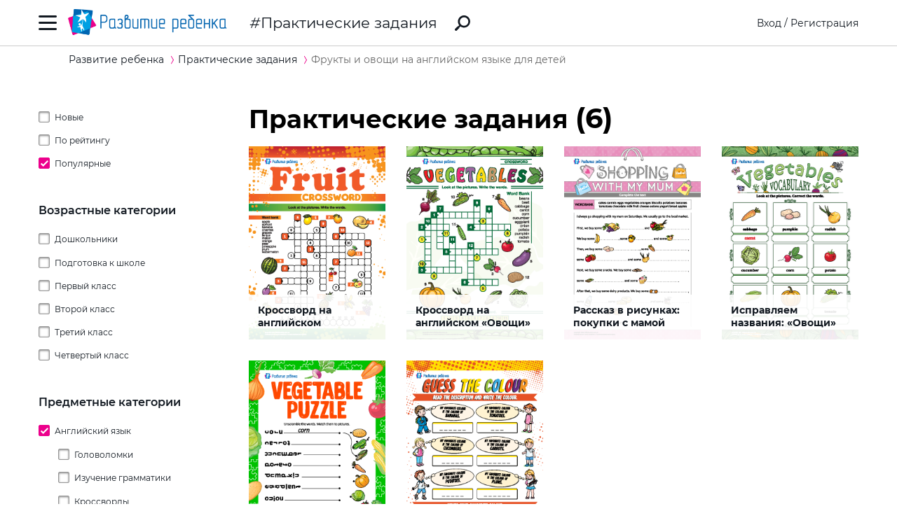

--- FILE ---
content_type: text/html; charset=utf-8
request_url: https://ru.childdevelop.com.ua/worksheets/tag-eng-english_language-free-fruit_vegetables_1-sortpop/
body_size: 20952
content:
<!DOCTYPE html>
<html class="no-js" lang="ru">
  <head>
    <meta charset="utf-8" />
    <meta name="viewport" content="width=device-width, initial-scale=1" />
    <title>Фрукты и овощи на английском для детей – скачать бесплатно задания – Практические задания – Развитие ребенка</title>
	<!-- 8.0936889648438 -->
	<meta name="referrer" content="unsafe-url">
	<!-- unsafe-url origin-when-cross-origin -->
	<meta name="last-modified" content="Mon, 12 Jan 2026 02:43:10 +0200" />
		<meta http-equiv="Expires" content="Mon, 12 Jan 2026 05:43:10 +0200" />
	<meta http-equiv="Content-language" content="ru-ua" >
	<!-- https://support.google.com/webmasters/answer/189077?hl=ru -->
	<link rel="alternate" href="https://childdevelop.com.ua/worksheets/tag-eng-english_language-free-fruit_vegetables_1-sortpop/" hreflang="uk-ua" />
		<link rel="alternate" href="https://childdevelop.info/worksheets/tag-eng-english_language-free-fruit_vegetables_1-sortpop/" hreflang="ru-ru" />
		<link rel="alternate" href="https://ru.childdevelop.com.ua/worksheets/tag-eng-english_language-free-fruit_vegetables_1-sortpop/" hreflang="ru-ua" />
		<link rel="alternate" href="https://childdevelop.pl/worksheets/tag-eng-english_language-free-fruit_vegetables_1-sortpop/" hreflang="pl" />
			<meta name="title" content="Фрукты и овощи на английском для детей – скачать бесплатно задания – Практические задания – Развитие ребенка" />			

<meta name="description" content="Овощи и фрукты на английском. Задания для детей дошкольного возраста и школьников. Задания с овощами и фруктами на английском языке. Упражнения в картинках, скачать онлайн." />
<meta name="keywords" content="овощи и фрукты на английском" />
<meta property="og:url" content="https://ru.childdevelop.com.ua/worksheets/tag-eng-english_language-free-fruit_vegetables_1-sortpop/" />
<meta property="og:type" content="article" />
<meta property="og:title" content="Фрукты и овощи на английском для детей – скачать бесплатно задания" />
<meta property="og:description" content="Овощи и фрукты на английском. Задания для детей дошкольного возраста и школьников. Задания с овощами и фруктами на английском языке. Упражнения в картинках, скачать онлайн." />
<meta property="og:site_name" content="Развитие ребенка" />
<meta property="og:locale" content="ru_UA" />
<meta property="fb:app_id" content="922433161123661" />
<meta property="og:image" content="https://ru.childdevelop.com.ua/doc/img/child_400x400.png" />
<meta property="og:image:width" content="400" />
<meta property="og:image:height" content="400" />
<link rel="canonical" href="https://ru.childdevelop.com.ua/worksheets/tag-eng-english_language-free-fruit_vegetables_1-sortpop/" />
<!-- 1604 --> 

<!-- setMtitle ##Фрукты и овощи на английском для детей – скачать бесплатно задания## -->

    <link rel="alternate" type="application/rss+xml" title="Новости сайта в формате RSS" href="https://ru.childdevelop.com.ua/rss/news/" />
    <link rel="shortcut icon" type="image/x-icon" href="/doc/img/favicons/favicon.ico" />
    <link rel="apple-touch-icon" sizes="180x180" href="/doc/img/favicons/apple-touch-icon.png" />
    <link rel="apple-touch-icon" sizes="114x114" href="/doc/img/favicons/apple-touch-icon-114x114.png" />
    <link rel="apple-touch-icon" sizes="120x120" href="/doc/img/favicons/apple-touch-icon-120x120.png" />
    <link rel="apple-touch-icon" sizes="144x144" href="/doc/img/favicons/apple-touch-icon-144x144.png" />
    <link rel="apple-touch-icon" sizes="152x152" href="/doc/img/favicons/apple-touch-icon-152x152.png" />
    <link rel="icon" type="image/png" href="/doc/img/favicons/favicon-32x32.png" sizes="32x32" />
    <link rel="icon" type="image/png" href="/doc/img/favicons/favicon-16x16.png" sizes="16x16" />
    <link rel="manifest" href="/doc/img/favicons/manifest.json" />
    <meta name="msapplication-config" content="/doc/img/favicons/browserconfig.xml" />

    <link rel="stylesheet" href="/doc/styles/swiper.css">
    <link rel="stylesheet" href="/doc/styles/styles.css?v=202601120243">
    <link rel="stylesheet" href="/doc/styles/worksheets.css?v=2026011202">
    <link rel="stylesheet" href="/doc/styles/worksheets-2.css?v=2026011202">
    <link rel="stylesheet" href="/doc/styles/articles.css">
	
	

<!--Admixer-->


<!-- Google Tag Manager -->
<script>(function(w,d,s,l,i){w[l]=w[l]||[];w[l].push({'gtm.start':
new Date().getTime(),event:'gtm.js'});var f=d.getElementsByTagName(s)[0],
j=d.createElement(s),dl=l!='dataLayer'?'&l='+l:'';j.async=true;j.src=
'https://www.googletagmanager.com/gtm.js?id='+i+dl;f.parentNode.insertBefore(j,f);
})(window,document,'script','dataLayer','GTM-M9KNP83');</script>
<!-- End Google Tag Manager -->
<!-- Global site tag (gtag.js) - Google AdWords: 1037057483 -->
<!-- <script async src="https://www.googletagmanager.com/gtag/js?id=AW-1037057483"></script> -->
<script>
  window.dataLayer = window.dataLayer || [];
  function gtag(){dataLayer.push(arguments);}
  gtag('js', new Date());
  gtag('config', 'AW-1037057483');
</script>



</head>
<body class="worksheets">


<!-- Google Tag Manager (noscript) -->
<noscript><iframe src="https://www.googletagmanager.com/ns.html?id=GTM-M9KNP83"
height="0" width="0" style="display:none;visibility:hidden"></iframe></noscript>
<!-- End Google Tag Manager (noscript) -->

 

<!-- menu/ -->

<!-- news - menu - 6082 -->
    <!-- MAIN MENU START -->
    <div class="main-menu main-menu__hidden">
      <div class="main-menu_background"></div>
      <div class="main-menu_panel">
        <button class="main-menu_close-btn" title="Закрыть меню"></button>

        <div class="main-menu_lang-switcher-slot">
          <div class="lang-switcher">
            <button class="lang-switcher_btn" title="Выбрать язык">RU</button>
            <ul>
              <li><a href="https://childdevelop.com.ua/worksheets/tag-eng-english_language-free-fruit_vegetables_1-sortpop/" hreflang="uk" title="Українською">UA</a></li>
              <li><a href="#" hreflang="ru" title="По-русски">RU</a></li>
            </ul>
          </div>
        </div>

        <div class="main-menu_logo">
          <a href="/" title="Перейти на главную страницу">
            <img class="main-menu_logo-img" src="/doc/img/header-logo.png" width="230" height="45" alt="Логотип проекта «Развитие ребенка»" />
          </a>
        </div>

<nav class="main-menu_menu">
  <ul>
	<li>
	  <a href="/"  title="Перейти на главную страницу">Главная</a>
	</li>
    <li>
        <a href="/worksheets/" class="current" title="Практические задания">Практические задания</a>
    </li>
    <li>
        <a href="/generator/"  title="Генераторы заданий">Генераторы заданий</a>
    </li>
    <li>
        <a href="/programs/"  title="Программы обучения">Программы обучения</a>
    </li>
    <li>
        <a href="/diploma/"  title="Дипломы">Дипломы</a>
    </li>
    <li>
        <a href="/workbooks/"  title="Рабочие тетради">Рабочие тетради</a>
    </li>
    <li>
        <a href="/practice/"  title="Эксперименты и творчество">Эксперименты и творчество</a>
    </li>
    <li>
        <a href="/articles/"  title="Статьи">Статьи</a>
    </li>
  </ul>
</nav>

        <div class="main-menu_premium-btn-slot">
          <a class="btn btn__light" href="/premium.html">Купить PREMIUM</a>
        </div>

        <div class="main-menu_social-links-slot">
          <div class="social-links">
            <div class="social-links_title">МЫ В СОЦСЕТЯХ</div>
            <ul class="social-links_list">
              <li>
                <a href="https://www.facebook.com/childdevelop.com.ua" title="Перейти на нашу страницу в Facebook" target="_blank" rel="nofollow">
                  <span class="social-icon social-icon__facebook"></span>
                </a>
              </li>
              <li>
                <a href="https://www.pinterest.ru/chdevelop/" title="Перейти на нашу страницу в Pinterests" target="_blank" rel="nofollow">
                  <span class="social-icon social-icon__pinterest"></span>
                </a>
              </li>

            </ul>
          </div>
        </div>
      </div>
    </div>
    <!-- MAIN MENU END -->


<!-- menu 0.00228 c. -->

<!-- /menu -->

    <!-- HEADER START -->
    <header class="header header__bordered">
      <div class="container">
        <div class="header_row">
          <button class="header_burger-btn" title="Открыть главное меню"></button>
          <div class="header_logo">
            <a href="/" title="Перейти на главную страницу">
              <img class="header_logo-img" src="/doc/img/header-logo.png" width="230" height="45" alt="Логотип проекта «Развитие ребенка»" />
            </a>
          </div>
		  
					<a href="/worksheets/" class="header_page-name" >Практические задания</a>
				  
          <a href="/google_search.html" class="header_search-link" title="Перейти к поиску">
            <svg xmlns="http://www.w3.org/2000/svg" style="display: none">
              <defs></defs>
              <symbol id="search-icon" viewBox="0 0 22 22">
                <path id="Shape" d="M.42,19.17,3.6,16a1.47,1.47,0,0,1,1.11-.42l1.53-1.53A8.74,8.74,0,1,1,8,15.77L6.43,17.3A1.45,1.45,0,0,1,6,18.41L2.84,21.57a1.45,1.45,0,0,1-2.06,0l-.35-.35A1.45,1.45,0,0,1,.42,19.17Zm8.51-6.09a6.08,6.08,0,1,0,0-8.62A6.09,6.09,0,0,0,8.93,13.08Z"/>
              </symbol>
            </svg>
            <svg class="header_search-logo" width="22" height="22">
              <use xlink:href="#search-icon"></use>
            </svg>
          </a>

          <div class="header_login-bar-slot nouser">
            <div class="login-bar">
              <button class="btn btn__link-like login-bar_login-btn" onclick="openModal('#login-modal')" title="Войти">Вход</button>
              <span class="login-bar_separator">/</span>
              <button class="btn btn__link-like login-bar_register-btn" onclick="openModal('#registration-modal')" title="Создать аккаунт">Регистрация</button>
            </div>
          </div>

          <div class="header_login-bar-slot isuser">
            <div class="user-bar">
              <button class="user-bar_user-info" aria-haspopup="true">
                <div class="user-bar_username username">Username</div>
				<div class="user-bar_premium"></div>
                <div class="user-bar_avatar-slot">
                  <div class="avatar cur"></div>
                </div>
                <div class="user-bar_show-menu-icon"></div>
              </button>
              <div class="user-bar_menu-bg"></div>
              <div class="user-bar_menu">
                <ul>
                  <li><a href="https://childdevelop.com.ua/users/?do=profile" rel="nofollow"> Мой профиль </a></li>
                  <li class="nopremium"><a href="/premium.html"> Купить PREMIUM </a></li>
                  <li><a href="https://childdevelop.com.ua/users/?do=logout" rel="nofollow"> Выйти </a></li>
                </ul>
              </div>
            </div>
          </div>
		  
        </div>
      </div>
    </header>
    <!-- HEADER END -->

    <main class="content">
<!-- breadcrumbs/ -->

<!-- news - breadcrumbs - 6083 -->
<!-- BREADCRUMBS START -->
<div class="breadcrumbs">
	<div class="container">
	  <div class="row">
		<div class="col-12">
		<ul class="breadcrumbs_list" itemscope="" itemtype="http://schema.org/BreadcrumbList">
			<li class="breadcrumbs_item breadcrumbs_item__home" itemprop="itemListElement" itemscope="" itemtype="http://schema.org/ListItem">
				<a itemprop="item" href="/">
				<span itemprop="name">Развитие ребенка</span></a>
				<meta itemprop="position" content="1" />
			</li>
			<li class="breadcrumbs_item" itemprop="itemListElement" itemscope="" itemtype="http://schema.org/ListItem">
				<a itemprop="item" href="/worksheets/">
				<span itemprop="name">Практические задания</span></a>
				<meta itemprop="position" content="2" />
			</li>
			<li class="breadcrumbs_item lastitem" itemprop="itemListElement" itemscope="" itemtype="http://schema.org/ListItem">
				<link itemprop="item" href="/worksheets/tag-eng-english_language-free-fruit_vegetables_1-sortpop/" />
				<span itemprop="name">Фрукты и овощи на английском языке для детей</span><!-- tag -->
				<meta itemprop="position" content="3" />
			</li>
		</ul>
		</div>
	  </div>
	</div>
</div>
<!-- BREADCRUMBS END -->

<!-- breadcrumbs 0.00093 c. -->


<!-- Фрукты и овощи на английском языке для детей
tag
--><!-- /breadcrumbs -->
      <div class="container">
        <div class="row">
          <div class="col-3 col-md-4 col-sm-12">
            <div class="sidebar-filter sidebar-filter__hidden">
              <div class="sidebar-filter_background"></div>
              <div class="sidebar-filter_panel">
                <div class="sidebar-filter_header">
                  <button class="sidebar-filter_close-btn" title="Скрыть фильтры"></button>
                </div>
                <!-- SIDEBAR START <div class="sidebar sidebar__hide-on-mobile">-->
                
<!-- sidebar_cell/ -->

<!-- news - list_tags_filter - 6084 -->
<div class="worksheets-filter" id="tagslist">
  <div class="worksheets-filter_category">
	<ul class="tags">
	  <li class="sort ">
		<a data-aliastag="sortdate" class="asort" href="/worksheets/tag-sortdate/" title="Сортировать по дате создания">Новые</a>
	  </li>
	  <li class="sort ">
		<a data-aliastag="sortrate" class="asort" href="/worksheets/tag-sortrate/" title="Сортировать по рейтингу">По рейтингу</a>
	  </li>
	  <li class="sort selected">
		<a data-aliastag="sortpop" class="asort" href="/worksheets/tag-sortpop/" title="Сортировать по популярности">Популярные</a>
	  </li>
	</ul>
  </div>
  <div class="worksheets-filter_category">
	<div class="worksheets-filter_cat-name">Возрастные категории </div>


	<ul class="tags oktag1">
	  <li class="oktag  childs">
	    <a data-aliastag="detsad" class="atag" href="/worksheets/tag-detsad-sortpop/" title="Дошкольники">Дошкольники</a>
	  
	<ul class="tags oktag1">
	  <li class="oktag ">
	    <a data-aliastag="2year" class="atag" href="/worksheets/tag-2year-detsad-sortpop/" title="2 года">2 года</a>
	  	  </li>
	  <li class="oktag ">
	    <a data-aliastag="3year" class="atag" href="/worksheets/tag-3year-detsad-sortpop/" title="3 года">3 года</a>
	  	  </li>
	  <li class="oktag ">
	    <a data-aliastag="4year" class="atag" href="/worksheets/tag-4year-detsad-sortpop/" title="4 года">4 года</a>
	  	  </li>
	  <li class="oktag ">
	    <a data-aliastag="5year" class="atag" href="/worksheets/tag-5year-detsad-sortpop/" title="5 лет">5 лет</a>
	  	  </li>
	  <li class="oktag ">
	    <a data-aliastag="6year" class="atag" href="/worksheets/tag-6year-detsad-sortpop/" title="6 лет">6 лет</a>
	  	  </li>
	</ul>
	  </li>
	  <li class="oktag ">
	    <a data-aliastag="preschool" class="atag" href="/worksheets/tag-preschool-sortpop/" title="Подготовка к школе">Подготовка к школе</a>
	  	  </li>
	  <li class="oktag ">
	    <a data-aliastag="klas1" class="atag" href="/worksheets/tag-klas1-sortpop/" title="Первый класс">Первый класс</a>
	  	  </li>
	  <li class="oktag ">
	    <a data-aliastag="klas2" class="atag" href="/worksheets/tag-klas2-sortpop/" title="Второй класс">Второй класс</a>
	  	  </li>
	  <li class="oktag ">
	    <a data-aliastag="klas3" class="atag" href="/worksheets/tag-klas3-sortpop/" title="Третий класс">Третий класс</a>
	  	  </li>
	  <li class="oktag ">
	    <a data-aliastag="klas4" class="atag" href="/worksheets/tag-klas4-sortpop/" title="Четвертый класс">Четвертый класс</a>
	  	  </li>
	</ul>

  </div>


  <div class="worksheets-filter_category">
	<div class="worksheets-filter_cat-name">Предметные категории</div>

<ul class="tags ">
	<li class="childs selected"><a data-aliastag="eng" class="atag" href="/worksheets/tag-eng-sortpop/" title="Английский язык">Английский язык</a>
	
<ul class="tags ">
	<li class=""><a data-aliastag="games_mazes" class="atag" href="/worksheets/tag-eng-games_mazes-sortpop/" title="Головоломки">Головоломки</a>
		</li>
	<li class="childs"><a data-aliastag="grammer" class="atag" href="/worksheets/tag-eng-grammer-sortpop/" title="Изучение грамматики">Изучение грамматики</a>
	
<ul class="tags ">
	<li class=""><a data-aliastag="future_simple" class="atag" href="/worksheets/tag-eng-future_simple-grammer-sortpop/" title="Future Simple">Future Simple</a>
		</li>
	<li class=""><a data-aliastag="past_simple" class="atag" href="/worksheets/tag-eng-grammer-past_simple-sortpop/" title="Past Simple">Past Simple</a>
		</li>
	<li class=""><a data-aliastag="present_continious" class="atag" href="/worksheets/tag-eng-grammer-present_continious-sortpop/" title="Present Continuous ">Present Continuous </a>
		</li>
	<li class=""><a data-aliastag="present_simple" class="atag" href="/worksheets/tag-eng-grammer-present_simple-sortpop/" title="Present Simple">Present Simple</a>
		</li>
	<li class=""><a data-aliastag="article" class="atag" href="/worksheets/tag-article-eng-grammer-sortpop/" title="Артикль a/an, the">Артикль a/an, the</a>
		</li>
	<li class=""><a data-aliastag="verb_1" class="atag" href="/worksheets/tag-eng-grammer-sortpop-verb_1/" title="Глагол">Глагол</a>
		</li>
	<li class=""><a data-aliastag="noun_1" class="atag" href="/worksheets/tag-eng-grammer-noun_1-sortpop/" title="Имя существительное">Имя существительное</a>
		</li>
	<li class=""><a data-aliastag="structures" class="atag" href="/worksheets/tag-eng-grammer-sortpop-structures/" title="Конструкции">Конструкции</a>
		</li>
	<li class=""><a data-aliastag="pronoun" class="atag" href="/worksheets/tag-eng-grammer-pronoun-sortpop/" title="Местоимение">Местоимение</a>
		</li>
	<li class=""><a data-aliastag="modalverbs" class="atag" href="/worksheets/tag-eng-grammer-modalverbs-sortpop/" title="Модальные глаголы">Модальные глаголы</a>
		</li>
	<li class=""><a data-aliastag="preposition_1" class="atag" href="/worksheets/tag-eng-grammer-preposition_1-sortpop/" title="Предлог">Предлог</a>
		</li>
	<li class=""><a data-aliastag="adjective_1" class="atag" href="/worksheets/tag-adjective_1-eng-grammer-sortpop/" title="Прилагательное">Прилагательное</a>
		</li>
	<li class=""><a data-aliastag="ordinal_number_1" class="atag" href="/worksheets/tag-eng-grammer-ordinal_number_1-sortpop/" title="Числительное">Числительное</a>
		</li>
</ul>
	</li>
	<li class=""><a data-aliastag="crosswords" class="atag" href="/worksheets/tag-crosswords-eng-sortpop/" title="Кроссворды ">Кроссворды </a>
		</li>
	<li class="childs selected"><a data-aliastag="english_language" class="atag" href="/worksheets/tag-eng-english_language-sortpop/" title="Словарный запас">Словарный запас</a>
	
<ul class="tags ">
	<li class=""><a data-aliastag="seasons_weather" class="atag" href="/worksheets/tag-eng-english_language-seasons_weather-sortpop/" title="Времена года и погода">Времена года и погода</a>
		</li>
	<li class=""><a data-aliastag="months_days_week" class="atag" href="/worksheets/tag-eng-english_language-months_days_week-sortpop/" title="Дни недели и месяцы">Дни недели и месяцы</a>
		</li>
	<li class=""><a data-aliastag="food" class="atag" href="/worksheets/tag-eng-english_language-food-sortpop/" title="Еда (продукты питания)">Еда (продукты питания)</a>
		</li>
	<li class=""><a data-aliastag="animals_1" class="atag" href="/worksheets/tag-animals_1-eng-english_language-sortpop/" title="Животные">Животные</a>
		</li>
	<li class=""><a data-aliastag="toys" class="atag" href="/worksheets/tag-eng-english_language-sortpop-toys/" title="Игрушки">Игрушки</a>
		</li>
	<li class=""><a data-aliastag="furniture" class="atag" href="/worksheets/tag-eng-english_language-furniture-sortpop/" title="Мой дом и мебель">Мой дом и мебель</a>
		</li>
	<li class=""><a data-aliastag="colours" class="atag" href="/worksheets/tag-colours-eng-english_language-sortpop/" title="Названия цветов">Названия цветов</a>
		</li>
	<li class=""><a data-aliastag="clothes" class="atag" href="/worksheets/tag-clothes-eng-english_language-sortpop/" title="Одежда">Одежда</a>
		</li>
	<li class=""><a data-aliastag="utensils" class="atag" href="/worksheets/tag-eng-english_language-sortpop-utensils/" title="Посуда">Посуда</a>
		</li>
	<li class=""><a data-aliastag="holidays" class="atag" href="/worksheets/tag-eng-english_language-holidays-sortpop/" title="Праздники">Праздники</a>
		</li>
	<li class=""><a data-aliastag="profession" class="atag" href="/worksheets/tag-eng-english_language-profession-sortpop/" title="Профессии">Профессии</a>
		</li>
	<li class=""><a data-aliastag="sport" class="atag" href="/worksheets/tag-eng-english_language-sortpop-sport/" title="Спорт">Спорт</a>
		</li>
	<li class=""><a data-aliastag="cardinal_directions" class="atag" href="/worksheets/tag-cardinal_directions-eng-english_language-sortpop/" title="Стороны света">Стороны света</a>
		</li>
	<li class=""><a data-aliastag="transport_1" class="atag" href="/worksheets/tag-eng-english_language-sortpop-transport_1/" title="Транспорт">Транспорт</a>
		</li>
	<li class=""><a data-aliastag="hobbies" class="atag" href="/worksheets/tag-eng-english_language-hobbies-sortpop/" title="Увлечения">Увлечения</a>
		</li>
	<li class=" selected"><a data-aliastag="fruit_vegetables_1" class="atag" href="/worksheets/tag-eng-english_language-fruit_vegetables_1-sortpop/" title="Фрукты и овощи">Фрукты и овощи</a>
		</li>
	<li class=""><a data-aliastag="parts_body" class="atag" href="/worksheets/tag-eng-english_language-parts_body-sortpop/" title="Части тела и внешность">Части тела и внешность</a>
		</li>
	<li class=""><a data-aliastag="numbers" class="atag" href="/worksheets/tag-eng-english_language-numbers-sortpop/" title="Числа">Числа</a>
		</li>
	<li class=""><a data-aliastag="family_members" class="atag" href="/worksheets/tag-eng-english_language-family_members-sortpop/" title="Члены семьи">Члены семьи</a>
		</li>
	<li class=""><a data-aliastag="school_supplies" class="atag" href="/worksheets/tag-eng-english_language-school_supplies-sortpop/" title="Школа">Школа</a>
		</li>
</ul>
	</li>
	<li class="childs"><a data-aliastag="engabc" class="atag" href="/worksheets/tag-eng-engabc-sortpop/" title="Английский алфавит">Английский алфавит</a>
	
<ul class="tags ">
	<li class=""><a data-aliastag="letter_a" class="atag" href="/worksheets/tag-eng-engabc-letter_a-sortpop/" title="Буква А">Буква А</a>
		</li>
	<li class=""><a data-aliastag="letter_b" class="atag" href="/worksheets/tag-eng-engabc-letter_b-sortpop/" title="Буква B">Буква B</a>
		</li>
	<li class=""><a data-aliastag="letter_c" class="atag" href="/worksheets/tag-eng-engabc-letter_c-sortpop/" title="Буква C">Буква C</a>
		</li>
	<li class=""><a data-aliastag="letter_d" class="atag" href="/worksheets/tag-eng-engabc-letter_d-sortpop/" title="Буква D">Буква D</a>
		</li>
	<li class=""><a data-aliastag="letter_e" class="atag" href="/worksheets/tag-eng-engabc-letter_e-sortpop/" title="Буква E">Буква E</a>
		</li>
	<li class=""><a data-aliastag="letter_f" class="atag" href="/worksheets/tag-eng-engabc-letter_f-sortpop/" title="Буква F">Буква F</a>
		</li>
	<li class=""><a data-aliastag="letter_g" class="atag" href="/worksheets/tag-eng-engabc-letter_g-sortpop/" title="Буква G">Буква G</a>
		</li>
	<li class=""><a data-aliastag="letter_h" class="atag" href="/worksheets/tag-eng-engabc-letter_h-sortpop/" title="Буква H">Буква H</a>
		</li>
	<li class=""><a data-aliastag="letter_i" class="atag" href="/worksheets/tag-eng-engabc-letter_i-sortpop/" title="Буква I">Буква I</a>
		</li>
	<li class=""><a data-aliastag="letter_j" class="atag" href="/worksheets/tag-eng-engabc-letter_j-sortpop/" title="Буква J">Буква J</a>
		</li>
	<li class=""><a data-aliastag="letter_k" class="atag" href="/worksheets/tag-eng-engabc-letter_k-sortpop/" title="Буква K">Буква K</a>
		</li>
	<li class=""><a data-aliastag="letter_l" class="atag" href="/worksheets/tag-eng-engabc-letter_l-sortpop/" title="Буква L">Буква L</a>
		</li>
	<li class=""><a data-aliastag="letter_m" class="atag" href="/worksheets/tag-eng-engabc-letter_m-sortpop/" title="Буква M">Буква M</a>
		</li>
	<li class=""><a data-aliastag="letter_n" class="atag" href="/worksheets/tag-eng-engabc-letter_n-sortpop/" title="Буква N">Буква N</a>
		</li>
	<li class=""><a data-aliastag="letter_o" class="atag" href="/worksheets/tag-eng-engabc-letter_o-sortpop/" title="Буква O">Буква O</a>
		</li>
	<li class=""><a data-aliastag="letter_p" class="atag" href="/worksheets/tag-eng-engabc-letter_p-sortpop/" title="Буква P">Буква P</a>
		</li>
	<li class=""><a data-aliastag="letter_q" class="atag" href="/worksheets/tag-eng-engabc-letter_q-sortpop/" title="Буква Q">Буква Q</a>
		</li>
	<li class=""><a data-aliastag="letter_r" class="atag" href="/worksheets/tag-eng-engabc-letter_r-sortpop/" title="Буква R">Буква R</a>
		</li>
	<li class=""><a data-aliastag="letter_s" class="atag" href="/worksheets/tag-eng-engabc-letter_s-sortpop/" title="Буква S">Буква S</a>
		</li>
	<li class=""><a data-aliastag="letter_t" class="atag" href="/worksheets/tag-eng-engabc-letter_t-sortpop/" title="Буква T">Буква T</a>
		</li>
	<li class=""><a data-aliastag="letter_u" class="atag" href="/worksheets/tag-eng-engabc-letter_u-sortpop/" title="Буква U">Буква U</a>
		</li>
	<li class=""><a data-aliastag="letter_v" class="atag" href="/worksheets/tag-eng-engabc-letter_v-sortpop/" title="Буква V">Буква V</a>
		</li>
	<li class=""><a data-aliastag="letter_w" class="atag" href="/worksheets/tag-eng-engabc-letter_w-sortpop/" title="Буква W">Буква W</a>
		</li>
	<li class=""><a data-aliastag="letter_x" class="atag" href="/worksheets/tag-eng-engabc-letter_x-sortpop/" title="Буква X">Буква X</a>
		</li>
	<li class=""><a data-aliastag="letter_y" class="atag" href="/worksheets/tag-eng-engabc-letter_y-sortpop/" title="Буква Y">Буква Y</a>
		</li>
	<li class=""><a data-aliastag="letter_z" class="atag" href="/worksheets/tag-eng-engabc-letter_z-sortpop/" title="Буква Z">Буква Z</a>
		</li>
</ul>
	</li>
</ul>
	</li>
	<li class="childs"><a data-aliastag="iresearch" class="atag" href="/worksheets/tag-iresearch-sortpop/" title="Окружающий мир">Окружающий мир</a>
	
<ul class="tags ">
	<li class=""><a data-aliastag="month_year" class="atag" href="/worksheets/tag-iresearch-month_year-sortpop/" title="Времена и месяцы года">Времена и месяцы года</a>
		</li>
	<li class=""><a data-aliastag="day_week" class="atag" href="/worksheets/tag-day_week-iresearch-sortpop/" title="Дни недели">Дни недели</a>
		</li>
	<li class=""><a data-aliastag="colors" class="atag" href="/worksheets/tag-colors-iresearch-sortpop/" title="Изучение цветов">Изучение цветов</a>
		</li>
	<li class=""><a data-aliastag="world_animals" class="atag" href="/worksheets/tag-iresearch-sortpop-world_animals/" title="Мир животных">Мир животных</a>
		</li>
	<li class=""><a data-aliastag="world_plants" class="atag" href="/worksheets/tag-iresearch-sortpop-world_plants/" title="Мир растений">Мир растений</a>
		</li>
	<li class=""><a data-aliastag="my_family" class="atag" href="/worksheets/tag-iresearch-my_family-sortpop/" title="Моя семья">Моя семья</a>
		</li>
	<li class=""><a data-aliastag="environment" class="atag" href="/worksheets/tag-environment-iresearch-sortpop/" title="Окружающая среда">Окружающая среда</a>
		</li>
	<li class=""><a data-aliastag="nutrition" class="atag" href="/worksheets/tag-iresearch-nutrition-sortpop/" title="Питание">Питание</a>
		</li>
	<li class=""><a data-aliastag="weather" class="atag" href="/worksheets/tag-iresearch-sortpop-weather/" title="Погода">Погода</a>
		</li>
	<li class="childs"><a data-aliastag="self_learning" class="atag" href="/worksheets/tag-iresearch-self_learning-sortpop/" title="Познаю себя ">Познаю себя </a>
	
<ul class="tags ">
	<li class=""><a data-aliastag="sensory_organs" class="atag" href="/worksheets/tag-iresearch-self_learning-sensory_organs-sortpop/" title="Органы чувств">Органы чувств</a>
		</li>
</ul>
	</li>
	<li class=""><a data-aliastag="professions" class="atag" href="/worksheets/tag-iresearch-professions-sortpop/" title="Профессии">Профессии</a>
		</li>
	<li class=""><a data-aliastag="mysteries_space" class="atag" href="/worksheets/tag-iresearch-mysteries_space-sortpop/" title="Тайны космоса">Тайны космоса</a>
		</li>
	<li class=""><a data-aliastag="transport" class="atag" href="/worksheets/tag-iresearch-sortpop-transport/" title="Транспорт">Транспорт</a>
		</li>
	<li class=""><a data-aliastag="ecology" class="atag" href="/worksheets/tag-ecology-iresearch-sortpop/" title="Экология">Экология</a>
		</li>
</ul>
	</li>
	<li class="childs"><a data-aliastag="read" class="atag" href="/worksheets/tag-read-sortpop/" title="Язык и чтение">Язык и чтение</a>
	
<ul class="tags ">
	<li class=""><a data-aliastag="word_structure" class="atag" href="/worksheets/tag-read-sortpop-word_structure/" title="Строение слова">Строение слова</a>
		</li>
	<li class=""><a data-aliastag="learn_letters" class="atag" href="/worksheets/tag-learn_letters-read-sortpop/" title="Учим буквы">Учим буквы</a>
		</li>
	<li class="childs"><a data-aliastag="sounds" class="atag" href="/worksheets/tag-read-sortpop-sounds/" title="Звуки">Звуки</a>
	
<ul class="tags ">
	<li class=""><a data-aliastag="vowelsound" class="atag" href="/worksheets/tag-read-sortpop-sounds-vowelsound/" title="Гласные звуки ">Гласные звуки </a>
		</li>
	<li class=""><a data-aliastag="deafsounds" class="atag" href="/worksheets/tag-deafsounds-read-sortpop-sounds/" title="Глухие звуки ">Глухие звуки </a>
		</li>
	<li class=""><a data-aliastag="loudsounds" class="atag" href="/worksheets/tag-loudsounds-read-sortpop-sounds/" title="Звонкие звуки ">Звонкие звуки </a>
		</li>
	<li class=""><a data-aliastag="consonantsounds" class="atag" href="/worksheets/tag-consonantsounds-read-sortpop-sounds/" title="Согласные звуки ">Согласные звуки </a>
		</li>
	<li class=""><a data-aliastag="sizzlingsounds" class="atag" href="/worksheets/tag-read-sizzlingsounds-sortpop-sounds/" title="Шипящие звуки ">Шипящие звуки </a>
		</li>
</ul>
	</li>
	<li class="childs"><a data-aliastag="comspeech" class="atag" href="/worksheets/tag-comspeech-read-sortpop/" title="Связная речь">Связная речь</a>
	
<ul class="tags ">
	<li class=""><a data-aliastag="create_comics" class="atag" href="/worksheets/tag-comspeech-create_comics-read-sortpop/" title="Создаем комиксы ">Создаем комиксы </a>
		</li>
	<li class=""><a data-aliastag="make_stories" class="atag" href="/worksheets/tag-comspeech-make_stories-read-sortpop/" title="Составляем истории">Составляем истории</a>
		</li>
</ul>
	</li>
	<li class="childs"><a data-aliastag="cross" class="atag" href="/worksheets/tag-cross-read-sortpop/" title="Кроссворды">Кроссворды</a>
	
<ul class="tags ">
	<li class=""><a data-aliastag="classiccrossword" class="atag" href="/worksheets/tag-classiccrossword-cross-read-sortpop/" title="Классические кроссворды ">Классические кроссворды </a>
		</li>
	<li class=""><a data-aliastag="crosswordinpictures" class="atag" href="/worksheets/tag-cross-crosswordinpictures-read-sortpop/" title="Кроссворды в картинках">Кроссворды в картинках</a>
		</li>
</ul>
	</li>
	<li class="childs"><a data-aliastag="litreading" class="atag" href="/worksheets/tag-litreading-read-sortpop/" title="Литературное чтение">Литературное чтение</a>
	
<ul class="tags ">
	<li class=""><a data-aliastag="lit_hero" class="atag" href="/worksheets/tag-lit_hero-litreading-read-sortpop/" title="Литературные герои">Литературные герои</a>
		</li>
	<li class=""><a data-aliastag="read_comp" class="atag" href="/worksheets/tag-litreading-read-read_comp-sortpop/" title="Читательская компетентность">Читательская компетентность</a>
		</li>
	<li class=""><a data-aliastag="read_experience" class="atag" href="/worksheets/tag-litreading-read-read_experience-sortpop/" title="Читательский опыт">Читательский опыт</a>
		</li>
</ul>
	</li>
	<li class="childs"><a data-aliastag="languagepuzzles" class="atag" href="/worksheets/tag-languagepuzzles-read-sortpop/" title="Головоломки и задачи">Головоломки и задачи</a>
	
<ul class="tags ">
	<li class=""><a data-aliastag="anagram" class="atag" href="/worksheets/tag-anagram-languagepuzzles-read-sortpop/" title="Анаграммы">Анаграммы</a>
		</li>
	<li class=""><a data-aliastag="riddles" class="atag" href="/worksheets/tag-languagepuzzles-read-riddles-sortpop/" title="Загадки">Загадки</a>
		</li>
	<li class=""><a data-aliastag="labyrinths" class="atag" href="/worksheets/tag-labyrinths-languagepuzzles-read-sortpop/" title="Лабиринты">Лабиринты</a>
		</li>
	<li class=""><a data-aliastag="logographs" class="atag" href="/worksheets/tag-languagepuzzles-logographs-read-sortpop/" title="Логогрифы">Логогрифы</a>
		</li>
	<li class=""><a data-aliastag="metagrams" class="atag" href="/worksheets/tag-languagepuzzles-metagrams-read-sortpop/" title="Метаграммы">Метаграммы</a>
		</li>
	<li class=""><a data-aliastag="puzzles" class="atag" href="/worksheets/tag-languagepuzzles-puzzles-read-sortpop/" title="Ребусы">Ребусы</a>
		</li>
	<li class=""><a data-aliastag="word_finder" class="atag" href="/worksheets/tag-languagepuzzles-read-sortpop-word_finder/" title="Филворды">Филворды</a>
		</li>
	<li class=""><a data-aliastag="chainwords" class="atag" href="/worksheets/tag-chainwords-languagepuzzles-read-sortpop/" title="Чайнворды">Чайнворды</a>
		</li>
</ul>
	</li>
	<li class="childs"><a data-aliastag="spelling" class="atag" href="/worksheets/tag-read-sortpop-spelling/" title="Правописание">Правописание</a>
	
<ul class="tags ">
	<li class=""><a data-aliastag="own_names" class="atag" href="/worksheets/tag-own_names-read-sortpop-spelling/" title="Имена собственные">Имена собственные</a>
		</li>
</ul>
	</li>
	<li class="childs"><a data-aliastag="write" class="atag" href="/worksheets/tag-read-sortpop-write/" title="Письмо и прописи">Письмо и прописи</a>
	
<ul class="tags ">
	<li class=""><a data-aliastag="write_word" class="atag" href="/worksheets/tag-read-sortpop-write-write_word/" title="Написать слова">Написать слова</a>
		</li>
	<li class=""><a data-aliastag="propdrukliter" class="atag" href="/worksheets/tag-propdrukliter-read-sortpop-write/" title="Прописи печатных букв">Прописи печатных букв</a>
		</li>
	<li class=""><a data-aliastag="propisy" class="atag" href="/worksheets/tag-propisy-read-sortpop-write/" title="Прописи прописных букв">Прописи прописных букв</a>
		</li>
</ul>
	</li>
	<li class=""><a data-aliastag="sentence" class="atag" href="/worksheets/tag-read-sentence-sortpop/" title="Предложение">Предложение</a>
		</li>
	<li class=""><a data-aliastag="rhyming" class="atag" href="/worksheets/tag-read-rhyming-sortpop/" title="Рифмы">Рифмы</a>
		</li>
	<li class=""><a data-aliastag="sources_of_information" class="atag" href="/worksheets/tag-read-sortpop-sources_of_information/" title="Работа с источниками информации">Работа с источниками информации</a>
		</li>
	<li class="childs"><a data-aliastag="synonyms_antonyms" class="atag" href="/worksheets/tag-read-sortpop-synonyms_antonyms/" title="Синонимы / антонимы / омонимы">Синонимы / антонимы / омонимы</a>
	
<ul class="tags ">
	<li class=""><a data-aliastag="antonimy" class="atag" href="/worksheets/tag-antonimy-read-sortpop-synonyms_antonyms/" title="Антонимы">Антонимы</a>
		</li>
	<li class=""><a data-aliastag="omonimy" class="atag" href="/worksheets/tag-omonimy-read-sortpop-synonyms_antonyms/" title="Омонимы">Омонимы</a>
		</li>
	<li class=""><a data-aliastag="synonimy" class="atag" href="/worksheets/tag-read-sortpop-synonimy-synonyms_antonyms/" title="Синонимы">Синонимы</a>
		</li>
</ul>
	</li>
	<li class=""><a data-aliastag="vocabulary" class="atag" href="/worksheets/tag-read-sortpop-vocabulary/" title="Словарный запас">Словарный запас</a>
		</li>
	<li class="childs"><a data-aliastag="learn_describe" class="atag" href="/worksheets/tag-learn_describe-read-sortpop/" title="Учимся описывать">Учимся описывать</a>
	
<ul class="tags ">
	<li class=""><a data-aliastag="actions" class="atag" href="/worksheets/tag-actions-learn_describe-read-sortpop/" title="Действия">Действия</a>
		</li>
	<li class=""><a data-aliastag="definitions" class="atag" href="/worksheets/tag-definitions-learn_describe-read-sortpop/" title="Значение слов">Значение слов</a>
		</li>
	<li class=""><a data-aliastag="books" class="atag" href="/worksheets/tag-books-learn_describe-read-sortpop/" title="Книги">Книги</a>
		</li>
	<li class=""><a data-aliastag="imaginary_places" class="atag" href="/worksheets/tag-imaginary_places-learn_describe-read-sortpop/" title="Места">Места</a>
		</li>
	<li class=""><a data-aliastag="relations_with_family" class="atag" href="/worksheets/tag-learn_describe-read-relations_with_family-sortpop/" title="Отношения с семьей">Отношения с семьей</a>
		</li>
	<li class=""><a data-aliastag="feelings" class="atag" href="/worksheets/tag-feelings-learn_describe-read-sortpop/" title="Ощущения">Ощущения</a>
		</li>
	<li class=""><a data-aliastag="weather_2" class="atag" href="/worksheets/tag-learn_describe-read-sortpop-weather_2/" title="Погода">Погода</a>
		</li>
	<li class=""><a data-aliastag="notions" class="atag" href="/worksheets/tag-learn_describe-notions-read-sortpop/" title="Понятия">Понятия</a>
		</li>
	<li class=""><a data-aliastag="properties" class="atag" href="/worksheets/tag-learn_describe-properties-read-sortpop/" title="Свойства">Свойства</a>
		</li>
	<li class=""><a data-aliastag="situations" class="atag" href="/worksheets/tag-learn_describe-read-situations-sortpop/" title="Ситуации">Ситуации</a>
		</li>
	<li class=""><a data-aliastag="creatures_objects" class="atag" href="/worksheets/tag-creatures_objects-learn_describe-read-sortpop/" title="Существа и предметы">Существа и предметы</a>
		</li>
	<li class=""><a data-aliastag="character" class="atag" href="/worksheets/tag-character-learn_describe-read-sortpop/" title="Характер">Характер</a>
		</li>
</ul>
	</li>
	<li class=""><a data-aliastag="phraseologisms" class="atag" href="/worksheets/tag-phraseologisms-read-sortpop/" title="Фразеологизмы ">Фразеологизмы </a>
		</li>
	<li class="childs"><a data-aliastag="partsspeech" class="atag" href="/worksheets/tag-partsspeech-read-sortpop/" title="Части речи">Части речи</a>
	
<ul class="tags ">
	<li class=""><a data-aliastag="verb" class="atag" href="/worksheets/tag-partsspeech-read-sortpop-verb/" title="Глагол">Глагол</a>
		</li>
	<li class=""><a data-aliastag="pronoun_1" class="atag" href="/worksheets/tag-partsspeech-pronoun_1-read-sortpop/" title="Местоимение">Местоимение</a>
		</li>
	<li class=""><a data-aliastag="adverb" class="atag" href="/worksheets/tag-adverb-partsspeech-read-sortpop/" title="Наречие">Наречие</a>
		</li>
	<li class=""><a data-aliastag="preposition" class="atag" href="/worksheets/tag-partsspeech-preposition-read-sortpop/" title="Предлог">Предлог</a>
		</li>
	<li class=""><a data-aliastag="adjective" class="atag" href="/worksheets/tag-adjective-partsspeech-read-sortpop/" title="Прилагательное">Прилагательное</a>
		</li>
	<li class=""><a data-aliastag="conjunction" class="atag" href="/worksheets/tag-conjunction-partsspeech-read-sortpop/" title="Союз">Союз</a>
		</li>
	<li class=""><a data-aliastag="noun" class="atag" href="/worksheets/tag-noun-partsspeech-read-sortpop/" title="Существительное">Существительное</a>
		</li>
</ul>
	</li>
</ul>
	</li>
	<li class="childs"><a data-aliastag="math" class="atag" href="/worksheets/tag-math-sortpop/" title="Математика">Математика</a>
	
<ul class="tags ">
	<li class="childs"><a data-aliastag="substraction" class="atag" href="/worksheets/tag-math-sortpop-substraction/" title="Вычитание">Вычитание</a>
	
<ul class="tags ">
	<li class=""><a data-aliastag="vichvkart" class="atag" href="/worksheets/tag-math-sortpop-substraction-vichvkart/" title="Вычитание в картинках">Вычитание в картинках</a>
		</li>
	<li class=""><a data-aliastag="vichvpred5" class="atag" href="/worksheets/tag-math-sortpop-substraction-vichvpred5/" title="Вычитание в пределах 5">Вычитание в пределах 5</a>
		</li>
	<li class=""><a data-aliastag="vichvpred10" class="atag" href="/worksheets/tag-math-sortpop-substraction-vichvpred10/" title="Вычитание в пределах 10">Вычитание в пределах 10</a>
		</li>
	<li class=""><a data-aliastag="vichvpred20" class="atag" href="/worksheets/tag-math-sortpop-substraction-vichvpred20/" title="Вычитание в пределах 20">Вычитание в пределах 20</a>
		</li>
	<li class=""><a data-aliastag="vichvpred100" class="atag" href="/worksheets/tag-math-sortpop-substraction-vichvpred100/" title="Вычитание в пределах 100">Вычитание в пределах 100</a>
		</li>
	<li class=""><a data-aliastag="vichvpred1000" class="atag" href="/worksheets/tag-math-sortpop-substraction-vichvpred1000/" title="Вычитание в пределах 1000">Вычитание в пределах 1000</a>
		</li>
</ul>
	</li>
	<li class="childs"><a data-aliastag="comparemain" class="atag" href="/worksheets/tag-comparemain-math-sortpop/" title="Сравнение">Сравнение</a>
	
<ul class="tags ">
	<li class=""><a data-aliastag="comparison_forms" class="atag" href="/worksheets/tag-comparemain-comparison_forms-math-sortpop/" title="Сравнение форм">Сравнение форм</a>
		</li>
	<li class=""><a data-aliastag="compare1" class="atag" href="/worksheets/tag-compare1-comparemain-math-sortpop/" title="Сравнение чисел">Сравнение чисел</a>
		</li>
	<li class=""><a data-aliastag="comparison_weight" class="atag" href="/worksheets/tag-comparemain-comparison_weight-math-sortpop/" title="Сравнение веса
">Сравнение веса
</a>
		</li>
	<li class=""><a data-aliastag="comparison_height" class="atag" href="/worksheets/tag-comparemain-comparison_height-math-sortpop/" title="Сравнение высоты
">Сравнение высоты
</a>
		</li>
	<li class=""><a data-aliastag="comparison_length" class="atag" href="/worksheets/tag-comparemain-comparison_length-math-sortpop/" title="Сравнение длины">Сравнение длины</a>
		</li>
	<li class=""><a data-aliastag="comparison_volume" class="atag" href="/worksheets/tag-comparemain-comparison_volume-math-sortpop/" title="Сравнение объема
">Сравнение объема
</a>
		</li>
	<li class=""><a data-aliastag="comparison_size" class="atag" href="/worksheets/tag-comparemain-comparison_size-math-sortpop/" title="Сравнение размера
">Сравнение размера
</a>
		</li>
</ul>
	</li>
	<li class="childs"><a data-aliastag="mathpuzzle" class="atag" href="/worksheets/tag-math-mathpuzzle-sortpop/" title="Головоломки">Головоломки</a>
	
<ul class="tags ">
	<li class=""><a data-aliastag="sudoku" class="atag" href="/worksheets/tag-math-mathpuzzle-sortpop-sudoku/" title="Судоку">Судоку</a>
		</li>
	<li class=""><a data-aliastag="japanesecrossword" class="atag" href="/worksheets/tag-japanesecrossword-math-mathpuzzle-sortpop/" title="Японские кроссворды">Японские кроссворды</a>
		</li>
</ul>
	</li>
	<li class=""><a data-aliastag="data" class="atag" href="/worksheets/tag-data-math-sortpop/" title="Данные">Данные</a>
		</li>
	<li class="childs"><a data-aliastag="division" class="atag" href="/worksheets/tag-division-math-sortpop/" title="Деление">Деление</a>
	
<ul class="tags ">
	<li class=""><a data-aliastag="written_division" class="atag" href="/worksheets/tag-division-math-sortpop-written_division/" title="Письменное деление">Письменное деление</a>
		</li>
	<li class=""><a data-aliastag="examples_division" class="atag" href="/worksheets/tag-division-examples_division-math-sortpop/" title="Примеры на деление">Примеры на деление</a>
		</li>
	<li class=""><a data-aliastag="principle_division" class="atag" href="/worksheets/tag-division-math-principle_division-sortpop/" title="Принцип деления">Принцип деления</a>
		</li>
</ul>
	</li>
	<li class="childs"><a data-aliastag="fraction" class="atag" href="/worksheets/tag-fraction-math-sortpop/" title="Дроби">Дроби</a>
	
<ul class="tags ">
	<li class=""><a data-aliastag="raskraski" class="atag" href="/worksheets/tag-fraction-math-raskraski-sortpop/" title="Виды дробей">Виды дробей</a>
		</li>
	<li class=""><a data-aliastag="drobyvrisunkakh" class="atag" href="/worksheets/tag-drobyvrisunkakh-fraction-math-sortpop/" title="Дроби в рисунках">Дроби в рисунках</a>
		</li>
	<li class=""><a data-aliastag="svoystvadrobey" class="atag" href="/worksheets/tag-fraction-math-sortpop-svoystvadrobey/" title="Свойства дробей">Свойства дробей</a>
		</li>
	<li class=""><a data-aliastag="dobavlyaemdrobi" class="atag" href="/worksheets/tag-dobavlyaemdrobi-fraction-math-sortpop/" title="Складываем дроби">Складываем дроби</a>
		</li>
	<li class=""><a data-aliastag="sravnivaemdrobi" class="atag" href="/worksheets/tag-fraction-math-sortpop-sravnivaemdrobi/" title="Сравниваем дроби">Сравниваем дроби</a>
		</li>
</ul>
	</li>
	<li class=""><a data-aliastag="problems" class="atag" href="/worksheets/tag-math-problems-sortpop/" title="Задачи">Задачи</a>
		</li>
	<li class="childs"><a data-aliastag="measurement" class="atag" href="/worksheets/tag-math-measurement-sortpop/" title="Измерения">Измерения</a>
	
<ul class="tags ">
	<li class=""><a data-aliastag="time" class="atag" href="/worksheets/tag-math-measurement-sortpop-time/" title="Время">Время</a>
		</li>
	<li class=""><a data-aliastag="height" class="atag" href="/worksheets/tag-height-math-measurement-sortpop/" title="Высота">Высота</a>
		</li>
	<li class=""><a data-aliastag="money" class="atag" href="/worksheets/tag-math-measurement-money-sortpop/" title="Деньги">Деньги</a>
		</li>
	<li class=""><a data-aliastag="measurement_lenght" class="atag" href="/worksheets/tag-math-measurement-measurement_lenght-sortpop/" title="Длина">Длина</a>
		</li>
	<li class=""><a data-aliastag="measurement_weight" class="atag" href="/worksheets/tag-math-measurement-measurement_weight-sortpop/" title="Масса">Масса</a>
		</li>
	<li class=""><a data-aliastag="measurement_volume" class="atag" href="/worksheets/tag-math-measurement-measurement_volume-sortpop/" title="Объем">Объем</a>
		</li>
	<li class=""><a data-aliastag="area" class="atag" href="/worksheets/tag-area-math-measurement-sortpop/" title="Площадь">Площадь</a>
		</li>
	<li class=""><a data-aliastag="speed" class="atag" href="/worksheets/tag-math-measurement-sortpop-speed/" title="Скорость">Скорость</a>
		</li>
	<li class=""><a data-aliastag="measurement_tools" class="atag" href="/worksheets/tag-math-measurement-measurement_tools-sortpop/" title="Инструменты измерения
">Инструменты измерения
</a>
		</li>
	<li class=""><a data-aliastag="measurement_units" class="atag" href="/worksheets/tag-math-measurement-measurement_units-sortpop/" title="Единицы измерения
">Единицы измерения
</a>
		</li>
</ul>
	</li>
	<li class="childs"><a data-aliastag="addition" class="atag" href="/worksheets/tag-addition-math-sortpop/" title="Сложение">Сложение</a>
	
<ul class="tags ">
	<li class=""><a data-aliastag="dodavannyamalyunkiv" class="atag" href="/worksheets/tag-addition-dodavannyamalyunkiv-math-sortpop/" title="Сложение рисунков">Сложение рисунков</a>
		</li>
	<li class=""><a data-aliastag="dodavannyavmezhakh5" class="atag" href="/worksheets/tag-addition-dodavannyavmezhakh5-math-sortpop/" title="Сложение в пределах 5">Сложение в пределах 5</a>
		</li>
	<li class=""><a data-aliastag="dodavannyavmezhakh10" class="atag" href="/worksheets/tag-addition-dodavannyavmezhakh10-math-sortpop/" title="Сложение в пределах 10">Сложение в пределах 10</a>
		</li>
	<li class=""><a data-aliastag="dodavannyavmezhakh20" class="atag" href="/worksheets/tag-addition-dodavannyavmezhakh20-math-sortpop/" title="Сложение в пределах 20">Сложение в пределах 20</a>
		</li>
	<li class=""><a data-aliastag="dodavannyavmezhakh100" class="atag" href="/worksheets/tag-addition-dodavannyavmezhakh100-math-sortpop/" title="Сложение в пределах 100">Сложение в пределах 100</a>
		</li>
	<li class=""><a data-aliastag="slozvmez1000" class="atag" href="/worksheets/tag-addition-math-slozvmez1000-sortpop/" title="Сложение в пределах 1000">Сложение в пределах 1000</a>
		</li>
	<li class=""><a data-aliastag="vidsutniydodanok" class="atag" href="/worksheets/tag-addition-math-sortpop-vidsutniydodanok/" title="Отсутствующее слагаемое">Отсутствующее слагаемое</a>
		</li>
</ul>
	</li>
	<li class="childs"><a data-aliastag="multiplication" class="atag" href="/worksheets/tag-math-multiplication-sortpop/" title="Умножение">Умножение</a>
	
<ul class="tags ">
	<li class=""><a data-aliastag="written_multiplication" class="atag" href="/worksheets/tag-math-multiplication-sortpop-written_multiplication/" title="Письменное умножение">Письменное умножение</a>
		</li>
	<li class=""><a data-aliastag="printsypumnozh" class="atag" href="/worksheets/tag-math-multiplication-printsypumnozh-sortpop/" title="Примеры на умножение">Примеры на умножение</a>
		</li>
	<li class=""><a data-aliastag="multi_table" class="atag" href="/worksheets/tag-math-multi_table-multiplication-sortpop/" title="Таблица умножения">Таблица умножения</a>
		</li>
	<li class=""><a data-aliastag="multitable2" class="atag" href="/worksheets/tag-math-multiplication-multitable2-sortpop/" title="Таблица умножения на «‎2»‎">Таблица умножения на «‎2»‎</a>
		</li>
	<li class=""><a data-aliastag="multitable3" class="atag" href="/worksheets/tag-math-multiplication-multitable3-sortpop/" title="Таблица умножения на «‎3»‎">Таблица умножения на «‎3»‎</a>
		</li>
	<li class=""><a data-aliastag="multitable4" class="atag" href="/worksheets/tag-math-multiplication-multitable4-sortpop/" title="Таблица умножения на «‎4»‎">Таблица умножения на «‎4»‎</a>
		</li>
	<li class=""><a data-aliastag="multitable5" class="atag" href="/worksheets/tag-math-multiplication-multitable5-sortpop/" title="Таблица умножения на «‎5»‎">Таблица умножения на «‎5»‎</a>
		</li>
	<li class=""><a data-aliastag="multitable6" class="atag" href="/worksheets/tag-math-multiplication-multitable6-sortpop/" title="Таблица умножения на «‎6»‎">Таблица умножения на «‎6»‎</a>
		</li>
	<li class=""><a data-aliastag="multitable7" class="atag" href="/worksheets/tag-math-multiplication-multitable7-sortpop/" title="Таблица умножения на «‎7»‎">Таблица умножения на «‎7»‎</a>
		</li>
	<li class=""><a data-aliastag="multitable8" class="atag" href="/worksheets/tag-math-multiplication-multitable8-sortpop/" title="Таблица умножения на «‎8»‎">Таблица умножения на «‎8»‎</a>
		</li>
	<li class=""><a data-aliastag="multitable9" class="atag" href="/worksheets/tag-math-multiplication-multitable9-sortpop/" title="Таблица умножения на «‎9»‎">Таблица умножения на «‎9»‎</a>
		</li>
</ul>
	</li>
	<li class=""><a data-aliastag="equation" class="atag" href="/worksheets/tag-equation-math-sortpop/" title="Уравнения">Уравнения</a>
		</li>
	<li class="childs"><a data-aliastag="counting" class="atag" href="/worksheets/tag-counting-math-sortpop/" title="Учимся считать">Учимся считать</a>
	
<ul class="tags ">
	<li class=""><a data-aliastag="counting5" class="atag" href="/worksheets/tag-counting-counting5-math-sortpop/" title="Счет до 5">Счет до 5</a>
		</li>
	<li class=""><a data-aliastag="counting10" class="atag" href="/worksheets/tag-counting-counting10-math-sortpop/" title="Счет до 10">Счет до 10</a>
		</li>
	<li class=""><a data-aliastag="counting20" class="atag" href="/worksheets/tag-counting-counting20-math-sortpop/" title="Счет до 20">Счет до 20</a>
		</li>
	<li class=""><a data-aliastag="counting50" class="atag" href="/worksheets/tag-counting-counting50-math-sortpop/" title="Счет до 50">Счет до 50</a>
		</li>
	<li class=""><a data-aliastag="counting100" class="atag" href="/worksheets/tag-counting-counting100-math-sortpop/" title="Счет до 100
">Счет до 100
</a>
		</li>
</ul>
	</li>
	<li class="childs"><a data-aliastag="geometry" class="atag" href="/worksheets/tag-geometry-math-sortpop/" title="Фигуры и геометрия">Фигуры и геометрия</a>
	
<ul class="tags ">
	<li class=""><a data-aliastag="golovolomkisfigurami" class="atag" href="/worksheets/tag-geometry-golovolomkisfigurami-math-sortpop/" title="Головоломки с фигурами">Головоломки с фигурами</a>
		</li>
	<li class=""><a data-aliastag="nazvanfigur" class="atag" href="/worksheets/tag-geometry-math-nazvanfigur-sortpop/" title="Названия фигур">Названия фигур</a>
		</li>
	<li class=""><a data-aliastag="obemniefigury" class="atag" href="/worksheets/tag-geometry-math-obemniefigury-sortpop/" title="Объемные фигуры">Объемные фигуры</a>
		</li>
	<li class=""><a data-aliastag="priznfigur" class="atag" href="/worksheets/tag-geometry-math-priznfigur-sortpop/" title="Признаки фигур">Признаки фигур</a>
		</li>
	<li class=""><a data-aliastag="rasfigur" class="atag" href="/worksheets/tag-geometry-math-rasfigur-sortpop/" title="Раскраски с фигурами">Раскраски с фигурами</a>
		</li>
	<li class=""><a data-aliastag="figuripotochkam" class="atag" href="/worksheets/tag-figuripotochkam-geometry-math-sortpop/" title="Рисуем фигуры по точкам">Рисуем фигуры по точкам</a>
		</li>
	<li class=""><a data-aliastag="figurivobektah" class="atag" href="/worksheets/tag-figurivobektah-geometry-math-sortpop/" title="Фигуры в объектах">Фигуры в объектах</a>
		</li>
</ul>
	</li>
	<li class="childs"><a data-aliastag="learning_numbers" class="atag" href="/worksheets/tag-learning_numbers-math-sortpop/" title="Цифры и числа">Цифры и числа</a>
	
<ul class="tags ">
	<li class=""><a data-aliastag="numb_prop" class="atag" href="/worksheets/tag-learning_numbers-math-numb_prop-sortpop/" title="Прописи цифр">Прописи цифр</a>
		</li>
	<li class=""><a data-aliastag="number0" class="atag" href="/worksheets/tag-learning_numbers-math-number0-sortpop/" title="Цифра 0">Цифра 0</a>
		</li>
	<li class=""><a data-aliastag="number10_20" class="atag" href="/worksheets/tag-learning_numbers-math-number10_20-sortpop/" title="Числа от 10 до 20">Числа от 10 до 20</a>
		</li>
	<li class=""><a data-aliastag="number1" class="atag" href="/worksheets/tag-learning_numbers-math-number1-sortpop/" title="Цифра и число 1">Цифра и число 1</a>
		</li>
	<li class=""><a data-aliastag="number2" class="atag" href="/worksheets/tag-learning_numbers-math-number2-sortpop/" title="Цифра и число 2">Цифра и число 2</a>
		</li>
	<li class=""><a data-aliastag="number3" class="atag" href="/worksheets/tag-learning_numbers-math-number3-sortpop/" title="Цифра и число 3">Цифра и число 3</a>
		</li>
	<li class=""><a data-aliastag="number4" class="atag" href="/worksheets/tag-learning_numbers-math-number4-sortpop/" title="Цифра и число 4">Цифра и число 4</a>
		</li>
	<li class=""><a data-aliastag="number5" class="atag" href="/worksheets/tag-learning_numbers-math-number5-sortpop/" title="Цифра и число 5">Цифра и число 5</a>
		</li>
	<li class=""><a data-aliastag="number6" class="atag" href="/worksheets/tag-learning_numbers-math-number6-sortpop/" title="Цифра и число 6">Цифра и число 6</a>
		</li>
	<li class=""><a data-aliastag="number7" class="atag" href="/worksheets/tag-learning_numbers-math-number7-sortpop/" title="Цифра и число 7">Цифра и число 7</a>
		</li>
	<li class=""><a data-aliastag="number8" class="atag" href="/worksheets/tag-learning_numbers-math-number8-sortpop/" title="Цифра и число 8">Цифра и число 8</a>
		</li>
	<li class=""><a data-aliastag="number9" class="atag" href="/worksheets/tag-learning_numbers-math-number9-sortpop/" title="Цифра и число 9">Цифра и число 9</a>
		</li>
</ul>
	</li>
</ul>
	</li>
	<li class=""><a data-aliastag="motor_skills" class="atag" href="/worksheets/tag-motor_skills-sortpop/" title="Развитие моторики">Развитие моторики</a>
		</li>
	<li class="childs"><a data-aliastag="skills" class="atag" href="/worksheets/tag-skills-sortpop/" title="Общие компетенции">Общие компетенции</a>
	
<ul class="tags ">
	<li class=""><a data-aliastag="security" class="atag" href="/worksheets/tag-security-skills-sortpop/" title="Безопасность">Безопасность</a>
		</li>
	<li class=""><a data-aliastag="communication" class="atag" href="/worksheets/tag-communication-skills-sortpop/" title="Коммуникация и общение">Коммуникация и общение</a>
		</li>
	<li class=""><a data-aliastag="emotional_intellect" class="atag" href="/worksheets/tag-emotional_intellect-skills-sortpop/" title="Эмоциональный интеллект">Эмоциональный интеллект</a>
		</li>
	<li class=""><a data-aliastag="health" class="atag" href="/worksheets/tag-health-skills-sortpop/" title="Здоровье человека">Здоровье человека</a>
		</li>
	<li class=""><a data-aliastag="comliteracy" class="atag" href="/worksheets/tag-comliteracy-skills-sortpop/" title="Компьютерная грамотность ">Компьютерная грамотность </a>
		</li>
	<li class="childs"><a data-aliastag="drawing" class="atag" href="/worksheets/tag-drawing-skills-sortpop/" title="Рисование">Рисование</a>
	
<ul class="tags ">
	<li class=""><a data-aliastag="mirrow_drawing" class="atag" href="/worksheets/tag-drawing-mirrow_drawing-skills-sortpop/" title="Зеркальное рисование">Зеркальное рисование</a>
		</li>
	<li class=""><a data-aliastag="add_picture" class="atag" href="/worksheets/tag-add_picture-drawing-skills-sortpop/" title="Дорисуй рисунок">Дорисуй рисунок</a>
		</li>
	<li class=""><a data-aliastag="copy_picture" class="atag" href="/worksheets/tag-copy_picture-drawing-skills-sortpop/" title="Копируем рисунок">Копируем рисунок</a>
		</li>
	<li class=""><a data-aliastag="drawing_by_instruction" class="atag" href="/worksheets/tag-drawing-drawing_by_instruction-skills-sortpop/" title="Рисуем по инструкции">Рисуем по инструкции</a>
		</li>
	<li class=""><a data-aliastag="drawing_spots" class="atag" href="/worksheets/tag-drawing-drawing_spots-skills-sortpop/" title="Рисуем по точкам">Рисуем по точкам</a>
		</li>
	<li class=""><a data-aliastag="drawing_postcard" class="atag" href="/worksheets/tag-drawing-drawing_postcard-skills-sortpop/" title="Рисуем открытку">Рисуем открытку</a>
		</li>
	<li class=""><a data-aliastag="drawing_one_line" class="atag" href="/worksheets/tag-drawing-drawing_one_line-skills-sortpop/" title="Рисуем одной линией">Рисуем одной линией</a>
		</li>
	<li class=""><a data-aliastag="drawing_cells" class="atag" href="/worksheets/tag-drawing-drawing_cells-skills-sortpop/" title="Рисование по клеточкам">Рисование по клеточкам</a>
		</li>
	<li class=""><a data-aliastag="symmetry1" class="atag" href="/worksheets/tag-drawing-skills-sortpop-symmetry1/" title="Симметрия">Симметрия</a>
		</li>
	<li class=""><a data-aliastag="imagine_and_draw" class="atag" href="/worksheets/tag-drawing-imagine_and_draw-skills-sortpop/" title="Фантазируем и рисуем">Фантазируем и рисуем</a>
		</li>
</ul>
	</li>
	<li class="childs"><a data-aliastag="planning" class="atag" href="/worksheets/tag-planning-skills-sortpop/" title="Планирование">Планирование</a>
	
<ul class="tags ">
	<li class=""><a data-aliastag="planning_holidays" class="atag" href="/worksheets/tag-planning-planning_holidays-skills-sortpop/" title="Планируем отдых">Планируем отдых</a>
		</li>
	<li class=""><a data-aliastag="plans_for_the_year" class="atag" href="/worksheets/tag-planning-plans_for_the_year-skills-sortpop/" title="Планы на год">Планы на год</a>
		</li>
	<li class=""><a data-aliastag="plans_for_the_day" class="atag" href="/worksheets/tag-planning-plans_for_the_day-skills-sortpop/" title="Планы на день">Планы на день</a>
		</li>
	<li class=""><a data-aliastag="creation_action_plan" class="atag" href="/worksheets/tag-creation_action_plan-planning-skills-sortpop/" title="Создаем план действий">Создаем план действий</a>
		</li>
	<li class=""><a data-aliastag="setting_goals" class="atag" href="/worksheets/tag-planning-setting_goals-skills-sortpop/" title="Учимся ставить цели">Учимся ставить цели</a>
		</li>
</ul>
	</li>
	<li class=""><a data-aliastag="attention" class="atag" href="/worksheets/tag-attention-skills-sortpop/" title="Внимание">Внимание</a>
		</li>
	<li class=""><a data-aliastag="imagination" class="atag" href="/worksheets/tag-imagination-skills-sortpop/" title="Воображение">Воображение</a>
		</li>
	<li class=""><a data-aliastag="financial_literacy" class="atag" href="/worksheets/tag-financial_literacy-skills-sortpop/" title="Финансовая грамотность">Финансовая грамотность</a>
		</li>
</ul>
	</li>
	<li class="childs"><a data-aliastag="coloring" class="atag" href="/worksheets/tag-coloring-sortpop/" title="Обучающие раскраски">Обучающие раскраски</a>
	
<ul class="tags ">
	<li class=""><a data-aliastag="letters" class="atag" href="/worksheets/tag-coloring-letters-sortpop/" title="Буквы">Буквы</a>
		</li>
	<li class=""><a data-aliastag="appearance" class="atag" href="/worksheets/tag-appearance-coloring-sortpop/" title="Внешность">Внешность</a>
		</li>
	<li class=""><a data-aliastag="seasons" class="atag" href="/worksheets/tag-coloring-seasons-sortpop/" title="Времена года">Времена года</a>
		</li>
	<li class=""><a data-aliastag="trees" class="atag" href="/worksheets/tag-coloring-sortpop-trees/" title="Деревья">Деревья</a>
		</li>
	<li class=""><a data-aliastag="girls" class="atag" href="/worksheets/tag-coloring-girls-sortpop/" title="Для девочек">Для девочек</a>
		</li>
	<li class=""><a data-aliastag="boys" class="atag" href="/worksheets/tag-boys-coloring-sortpop/" title="Для мальчиков">Для мальчиков</a>
		</li>
	<li class=""><a data-aliastag="food_1" class="atag" href="/worksheets/tag-coloring-food_1-sortpop/" title="Еда">Еда</a>
		</li>
	<li class=""><a data-aliastag="animals" class="atag" href="/worksheets/tag-animals-coloring-sortpop/" title="Животные">Животные</a>
		</li>
	<li class=""><a data-aliastag="vehicles" class="atag" href="/worksheets/tag-coloring-sortpop-vehicles/" title="Машины и техника">Машины и техника</a>
		</li>
	<li class=""><a data-aliastag="insects" class="atag" href="/worksheets/tag-coloring-insects-sortpop/" title="Насекомые">Насекомые</a>
		</li>
	<li class=""><a data-aliastag="clothes_1" class="atag" href="/worksheets/tag-clothes_1-coloring-sortpop/" title="Одежда">Одежда</a>
		</li>
	<li class=""><a data-aliastag="weather_1" class="atag" href="/worksheets/tag-coloring-sortpop-weather_1/" title="Погода">Погода</a>
		</li>
	<li class=""><a data-aliastag="birds" class="atag" href="/worksheets/tag-birds-coloring-sortpop/" title="Птицы">Птицы</a>
		</li>
	<li class=""><a data-aliastag="fairytale" class="atag" href="/worksheets/tag-coloring-fairytale-sortpop/" title="Сказки">Сказки</a>
		</li>
	<li class=""><a data-aliastag="countries_europe" class="atag" href="/worksheets/tag-coloring-countries_europe-sortpop/" title="Страны и флаги">Страны и флаги</a>
		</li>
	<li class=""><a data-aliastag="fruit_vegetables" class="atag" href="/worksheets/tag-coloring-fruit_vegetables-sortpop/" title="Фрукты и овощи">Фрукты и овощи</a>
		</li>
	<li class=""><a data-aliastag="flowers" class="atag" href="/worksheets/tag-coloring-flowers-sortpop/" title="Цветы">Цветы</a>
		</li>
	<li class=""><a data-aliastag="numbers_1" class="atag" href="/worksheets/tag-coloring-numbers_1-sortpop/" title="Цифры">Цифры</a>
		</li>
	<li class=""><a data-aliastag="miracles_of_the_world" class="atag" href="/worksheets/tag-coloring-miracles_of_the_world-sortpop/" title="Чудеса света">Чудеса света</a>
		</li>
</ul>
	</li>
	<li class="childs"><a data-aliastag="subject" class="atag" href="/worksheets/tag-sortpop-subject/" title="Тематические задания">Тематические задания</a>
	
<ul class="tags ">
	<li class=""><a data-aliastag="8_march" class="atag" href="/worksheets/tag-8_march-sortpop-subject/" title="8 марта">8 марта</a>
		</li>
	<li class=""><a data-aliastag="spring" class="atag" href="/worksheets/tag-sortpop-spring-subject/" title="Весна">Весна</a>
		</li>
	<li class=""><a data-aliastag="defender_day" class="atag" href="/worksheets/tag-defender_day-sortpop-subject/" title="День защитника отечества">День защитника отечества</a>
		</li>
	<li class=""><a data-aliastag="mother_day" class="atag" href="/worksheets/tag-mother_day-sortpop-subject/" title="День матери">День матери</a>
		</li>
	<li class=""><a data-aliastag="independence_day" class="atag" href="/worksheets/tag-independence_day-sortpop-subject/" title="День независимости">День независимости</a>
		</li>
	<li class=""><a data-aliastag="den_narodzhennya" class="atag" href="/worksheets/tag-den_narodzhennya-sortpop-subject/" title="День рождения">День рождения</a>
		</li>
	<li class=""><a data-aliastag="Valentine_s_day" class="atag" href="/worksheets/tag-Valentine_s_day-sortpop-subject/" title="День Святого Валентина">День Святого Валентина</a>
		</li>
	<li class=""><a data-aliastag="winter" class="atag" href="/worksheets/tag-sortpop-subject-winter/" title="Зима">Зима</a>
		</li>
	<li class=""><a data-aliastag="summer" class="atag" href="/worksheets/tag-sortpop-subject-summer/" title="Лето">Лето</a>
		</li>
	<li class=""><a data-aliastag="new_year" class="atag" href="/worksheets/tag-new_year-sortpop-subject/" title="Новый год">Новый год</a>
		</li>
	<li class=""><a data-aliastag="autumn" class="atag" href="/worksheets/tag-autumn-sortpop-subject/" title="Осень">Осень</a>
		</li>
	<li class=""><a data-aliastag="easter" class="atag" href="/worksheets/tag-easter-sortpop-subject/" title="Пасха">Пасха</a>
		</li>
	<li class=""><a data-aliastag="christmas" class="atag" href="/worksheets/tag-christmas-sortpop-subject/" title="Рождество Христово">Рождество Христово</a>
		</li>
	<li class=""><a data-aliastag="halloween" class="atag" href="/worksheets/tag-halloween-sortpop-subject/" title="Хеллоуин">Хеллоуин</a>
		</li>
</ul>
	</li>
	<li class="childs"><a data-aliastag="ukr" class="atag" href="/worksheets/tag-sortpop-ukr/" title="Украинский алфавит">Украинский алфавит</a>
	
<ul class="tags ">
	<li class=""><a data-aliastag="litera_a" class="atag" href="/worksheets/tag-litera_a-sortpop-ukr/" title="Буква А">Буква А</a>
		</li>
	<li class=""><a data-aliastag="litera_b" class="atag" href="/worksheets/tag-litera_b-sortpop-ukr/" title="Буква Б">Буква Б</a>
		</li>
	<li class=""><a data-aliastag="litera_v" class="atag" href="/worksheets/tag-litera_v-sortpop-ukr/" title="Буква В">Буква В</a>
		</li>
	<li class=""><a data-aliastag="litera_g" class="atag" href="/worksheets/tag-litera_g-sortpop-ukr/" title="Буква Г">Буква Г</a>
		</li>
	<li class=""><a data-aliastag="litera_2g" class="atag" href="/worksheets/tag-litera_2g-sortpop-ukr/" title="Буква Ґ">Буква Ґ</a>
		</li>
	<li class=""><a data-aliastag="litera_d" class="atag" href="/worksheets/tag-litera_d-sortpop-ukr/" title="Буква Д">Буква Д</a>
		</li>
	<li class=""><a data-aliastag="litera_2e" class="atag" href="/worksheets/tag-litera_2e-sortpop-ukr/" title="Буква Є">Буква Є</a>
		</li>
	<li class=""><a data-aliastag="litera_e" class="atag" href="/worksheets/tag-litera_e-sortpop-ukr/" title="Буква Е">Буква Е</a>
		</li>
	<li class=""><a data-aliastag="litera_j" class="atag" href="/worksheets/tag-litera_j-sortpop-ukr/" title="Буква Ж">Буква Ж</a>
		</li>
	<li class=""><a data-aliastag="litera_z" class="atag" href="/worksheets/tag-litera_z-sortpop-ukr/" title="Буква З">Буква З</a>
		</li>
	<li class=""><a data-aliastag="litera_2i" class="atag" href="/worksheets/tag-litera_2i-sortpop-ukr/" title="Буква И">Буква И</a>
		</li>
	<li class=""><a data-aliastag="litera_i" class="atag" href="/worksheets/tag-litera_i-sortpop-ukr/" title="Буква І">Буква І</a>
		</li>
	<li class=""><a data-aliastag="litera_yi" class="atag" href="/worksheets/tag-litera_yi-sortpop-ukr/" title="Буква Ї">Буква Ї</a>
		</li>
	<li class=""><a data-aliastag="litera_yk" class="atag" href="/worksheets/tag-litera_yk-sortpop-ukr/" title="Буква Й">Буква Й</a>
		</li>
	<li class=""><a data-aliastag="litera_k" class="atag" href="/worksheets/tag-litera_k-sortpop-ukr/" title="Буква К">Буква К</a>
		</li>
	<li class=""><a data-aliastag="litera_l" class="atag" href="/worksheets/tag-litera_l-sortpop-ukr/" title="Буква Л">Буква Л</a>
		</li>
	<li class=""><a data-aliastag="litera_m" class="atag" href="/worksheets/tag-litera_m-sortpop-ukr/" title="Буква М">Буква М</a>
		</li>
	<li class=""><a data-aliastag="litera_n" class="atag" href="/worksheets/tag-litera_n-sortpop-ukr/" title="Буква Н">Буква Н</a>
		</li>
	<li class=""><a data-aliastag="litera_o" class="atag" href="/worksheets/tag-litera_o-sortpop-ukr/" title="Буква О">Буква О</a>
		</li>
	<li class=""><a data-aliastag="litera_p" class="atag" href="/worksheets/tag-litera_p-sortpop-ukr/" title="Буква П">Буква П</a>
		</li>
	<li class=""><a data-aliastag="litera_r" class="atag" href="/worksheets/tag-litera_r-sortpop-ukr/" title="Буква Р">Буква Р</a>
		</li>
	<li class=""><a data-aliastag="litera_s" class="atag" href="/worksheets/tag-litera_s-sortpop-ukr/" title="Буква С">Буква С</a>
		</li>
	<li class=""><a data-aliastag="litera_t" class="atag" href="/worksheets/tag-litera_t-sortpop-ukr/" title="Буква Т">Буква Т</a>
		</li>
	<li class=""><a data-aliastag="litera_u" class="atag" href="/worksheets/tag-litera_u-sortpop-ukr/" title="Буква У">Буква У</a>
		</li>
	<li class=""><a data-aliastag="litera_f" class="atag" href="/worksheets/tag-litera_f-sortpop-ukr/" title="Буква  Ф">Буква  Ф</a>
		</li>
	<li class=""><a data-aliastag="litera_h" class="atag" href="/worksheets/tag-litera_h-sortpop-ukr/" title="Буква Х">Буква Х</a>
		</li>
	<li class=""><a data-aliastag="litera_ce" class="atag" href="/worksheets/tag-litera_ce-sortpop-ukr/" title="Буква Ц">Буква Ц</a>
		</li>
	<li class=""><a data-aliastag="litera_ch" class="atag" href="/worksheets/tag-litera_ch-sortpop-ukr/" title="Буква Ч">Буква Ч</a>
		</li>
	<li class=""><a data-aliastag="litera_2sh" class="atag" href="/worksheets/tag-litera_2sh-sortpop-ukr/" title="Буква Ш">Буква Ш</a>
		</li>
	<li class=""><a data-aliastag="litera_2sch" class="atag" href="/worksheets/tag-litera_2sch-sortpop-ukr/" title="Буква Щ">Буква Щ</a>
		</li>
	<li class=""><a data-aliastag="litera_2mz" class="atag" href="/worksheets/tag-litera_2mz-sortpop-ukr/" title="Буква Ь">Буква Ь</a>
		</li>
	<li class=""><a data-aliastag="litera_yu" class="atag" href="/worksheets/tag-litera_yu-sortpop-ukr/" title="Буква Ю">Буква Ю</a>
		</li>
	<li class=""><a data-aliastag="litera_ya" class="atag" href="/worksheets/tag-litera_ya-sortpop-ukr/" title="Буква Я">Буква Я</a>
		</li>
</ul>
	</li>
	<li class="childs"><a data-aliastag="rus" class="atag" href="/worksheets/tag-rus-sortpop/" title="Русский алфавит">Русский алфавит</a>
	
<ul class="tags ">
	<li class=""><a data-aliastag="bukva_a" class="atag" href="/worksheets/tag-bukva_a-rus-sortpop/" title="Буква А">Буква А</a>
		</li>
	<li class=""><a data-aliastag="bukva_b" class="atag" href="/worksheets/tag-bukva_b-rus-sortpop/" title="Буква Б">Буква Б</a>
		</li>
	<li class=""><a data-aliastag="bukva_v" class="atag" href="/worksheets/tag-bukva_v-rus-sortpop/" title="Буква В">Буква В</a>
		</li>
	<li class=""><a data-aliastag="bukva_g" class="atag" href="/worksheets/tag-bukva_g-rus-sortpop/" title="Буква Г">Буква Г</a>
		</li>
	<li class=""><a data-aliastag="bukva_d" class="atag" href="/worksheets/tag-bukva_d-rus-sortpop/" title="Буква Д">Буква Д</a>
		</li>
	<li class=""><a data-aliastag="bukva_e" class="atag" href="/worksheets/tag-bukva_e-rus-sortpop/" title="Буква Е">Буква Е</a>
		</li>
	<li class=""><a data-aliastag="bukva_2e" class="atag" href="/worksheets/tag-bukva_2e-rus-sortpop/" title="Буква Ё">Буква Ё</a>
		</li>
	<li class=""><a data-aliastag="bukva_j" class="atag" href="/worksheets/tag-bukva_j-rus-sortpop/" title="Буква Ж">Буква Ж</a>
		</li>
	<li class=""><a data-aliastag="bukva_z" class="atag" href="/worksheets/tag-bukva_z-rus-sortpop/" title="Буква З">Буква З</a>
		</li>
	<li class=""><a data-aliastag="bukva_i" class="atag" href="/worksheets/tag-bukva_i-rus-sortpop/" title="Буква И">Буква И</a>
		</li>
	<li class=""><a data-aliastag="bukva_yi" class="atag" href="/worksheets/tag-bukva_yi-rus-sortpop/" title="Буква Й">Буква Й</a>
		</li>
	<li class=""><a data-aliastag="bukva_k" class="atag" href="/worksheets/tag-bukva_k-rus-sortpop/" title="Буква К">Буква К</a>
		</li>
	<li class=""><a data-aliastag="bukva_l" class="atag" href="/worksheets/tag-bukva_l-rus-sortpop/" title="Буква Л">Буква Л</a>
		</li>
	<li class=""><a data-aliastag="bukva_m" class="atag" href="/worksheets/tag-bukva_m-rus-sortpop/" title="Буква М">Буква М</a>
		</li>
	<li class=""><a data-aliastag="bukva_n" class="atag" href="/worksheets/tag-bukva_n-rus-sortpop/" title="Буква Н">Буква Н</a>
		</li>
	<li class=""><a data-aliastag="bukva_o" class="atag" href="/worksheets/tag-bukva_o-rus-sortpop/" title="Буква О">Буква О</a>
		</li>
	<li class=""><a data-aliastag="bukva_p" class="atag" href="/worksheets/tag-bukva_p-rus-sortpop/" title="Буква П">Буква П</a>
		</li>
	<li class=""><a data-aliastag="bukva_r" class="atag" href="/worksheets/tag-bukva_r-rus-sortpop/" title="Буква Р">Буква Р</a>
		</li>
	<li class=""><a data-aliastag="bukva_c" class="atag" href="/worksheets/tag-bukva_c-rus-sortpop/" title="Буква С">Буква С</a>
		</li>
	<li class=""><a data-aliastag="bukva_t" class="atag" href="/worksheets/tag-bukva_t-rus-sortpop/" title="Буква Т">Буква Т</a>
		</li>
	<li class=""><a data-aliastag="bukva_u" class="atag" href="/worksheets/tag-bukva_u-rus-sortpop/" title="Буква У">Буква У</a>
		</li>
	<li class=""><a data-aliastag="bukva_f" class="atag" href="/worksheets/tag-bukva_f-rus-sortpop/" title="Буква Ф">Буква Ф</a>
		</li>
	<li class=""><a data-aliastag="bukva_h" class="atag" href="/worksheets/tag-bukva_h-rus-sortpop/" title="Буква Х">Буква Х</a>
		</li>
	<li class=""><a data-aliastag="bukva_2ce" class="atag" href="/worksheets/tag-bukva_2ce-rus-sortpop/" title="Буква Ц">Буква Ц</a>
		</li>
	<li class=""><a data-aliastag="bukva_2ch" class="atag" href="/worksheets/tag-bukva_2ch-rus-sortpop/" title="Буква Ч">Буква Ч</a>
		</li>
	<li class=""><a data-aliastag="bukva_sh" class="atag" href="/worksheets/tag-bukva_sh-rus-sortpop/" title="Буква Ш">Буква Ш</a>
		</li>
	<li class=""><a data-aliastag="bukva_sch" class="atag" href="/worksheets/tag-bukva_sch-rus-sortpop/" title="Буква Щ">Буква Щ</a>
		</li>
	<li class=""><a data-aliastag="bukva_2mz" class="atag" href="/worksheets/tag-bukva_2mz-rus-sortpop/" title="Буква Ь">Буква Ь</a>
		</li>
	<li class=""><a data-aliastag="bukva_2uy" class="atag" href="/worksheets/tag-bukva_2uy-rus-sortpop/" title="Буква Ы">Буква Ы</a>
		</li>
	<li class=""><a data-aliastag="bukva_2tz" class="atag" href="/worksheets/tag-bukva_2tz-rus-sortpop/" title="Буква Ъ">Буква Ъ</a>
		</li>
	<li class=""><a data-aliastag="bukva_2ue" class="atag" href="/worksheets/tag-bukva_2ue-rus-sortpop/" title="Буква Э">Буква Э</a>
		</li>
	<li class=""><a data-aliastag="bukva_2yu" class="atag" href="/worksheets/tag-bukva_2yu-rus-sortpop/" title="Буква Ю">Буква Ю</a>
		</li>
	<li class=""><a data-aliastag="bukva_2ya" class="atag" href="/worksheets/tag-bukva_2ya-rus-sortpop/" title="Буква Я">Буква Я</a>
		</li>
</ul>
	</li>
	<li class="childs"><a data-aliastag="logics" class="atag" href="/worksheets/tag-logics-sortpop/" title="Логика">Логика</a>
	
<ul class="tags ">
	<li class=""><a data-aliastag="analogies" class="atag" href="/worksheets/tag-analogies-logics-sortpop/" title="Аналогии">Аналогии</a>
		</li>
	<li class=""><a data-aliastag="puzzles_1" class="atag" href="/worksheets/tag-logics-puzzles_1-sortpop/" title="Головоломки">Головоломки</a>
		</li>
	<li class=""><a data-aliastag="classification_objects" class="atag" href="/worksheets/tag-classification_objects-logics-sortpop/" title="Классификация предметов">Классификация предметов</a>
		</li>
	<li class=""><a data-aliastag="logical_exercises" class="atag" href="/worksheets/tag-logical_exercises-logics-sortpop/" title="Логические задачи">Логические задачи</a>
		</li>
	<li class=""><a data-aliastag="logical_games" class="atag" href="/worksheets/tag-logical_games-logics-sortpop/" title="Логические игры">Логические игры</a>
		</li>
	<li class=""><a data-aliastag="correct_order" class="atag" href="/worksheets/tag-correct_order-logics-sortpop/" title="Правильный порядок">Правильный порядок</a>
		</li>
	<li class=""><a data-aliastag="subject_associations" class="atag" href="/worksheets/tag-logics-sortpop-subject_associations/" title="Предметные ассоциации">Предметные ассоциации</a>
		</li>
	<li class=""><a data-aliastag="parts_of_the_whole" class="atag" href="/worksheets/tag-logics-parts_of_the_whole-sortpop/" title="Части целого">Части целого</a>
		</li>
	<li class=""><a data-aliastag="ciphers_and_codes" class="atag" href="/worksheets/tag-ciphers_and_codes-logics-sortpop/" title="Шифры и коды">Шифры и коды</a>
		</li>
	<li class=""><a data-aliastag="drawing_shadows" class="atag" href="/worksheets/tag-drawing_shadows-logics-sortpop/" title="Найди тень">Найди тень</a>
		</li>
</ul>
	</li>
</ul>

  </div>
  
  <div class="worksheets-filter_category">
    <div class="worksheets-filter_cat-name">Другие фильтры</div>
	<ul class="tags">
	  <li class="oktag ">
	    <a data-aliastag="vybred" class="atag" href="/worksheets/tag-sortpop-vybred/" title="Выбрать задания с тегом «Выбор редакции»">Выбор редакции</a>
	  </li>
	  <li class="oktag ">
	    <a data-aliastag="suit" class="atag" href="/worksheets/tag-sortpop-suit/" title="Выбрать задания с тегом «Комплекты заданий»">Комплекты заданий</a>
	  </li>
	  <li class="oktag selected">
	    <a data-aliastag="free" class="atag" href="/worksheets/tag-free-sortpop/" title="Выбрать задания с тегом «Бесплатные задания»">Бесплатные задания</a>
	  </li>
	  <li class="oktag ">
	    <a data-aliastag="for_teachers" class="atag" href="/worksheets/tag-for_teachers-sortpop/" title="Выбрать задания с тегом «Для учителей»">Для учителей</a>
	  </li>
	</ul>
  </div>
  
</div>
<script>var tag_path="/worksheets/";</script>

<!-- list_tags_filter 0.06039 c. -->

<!-- /sidebar_cell -->
                
                <!-- </div># SIDEBAR # -->
<!-- sidebar/ -->

<!-- news - links_cross_tags_x300 - 6085 -->
<div class="useful-links" aria-labelledby="useful-links-title">
	<div class="useful-links_title" id="useful-links-title">
	Фрукты и овощи для детей	</div>
	<ul class="useful-links_list">
	<li class="useful-links_item">
	  <a class="useful-links_link" href="/worksheets/tag-eng-english_language-sortpop/" target="_blank" title="Английский язык: словарный запас">
		Английский язык: словарный запас
	  </a>
	</li>
	<li class="useful-links_item">
	  <a class="useful-links_link" href="/worksheets/tag-detsad-eng-english_language-fruit_vegetables_1-sortpop/" target="_blank" title="Фрукты и овощи на английском для дошкольников">
		Фрукты и овощи на английском для дошкольников
	  </a>
	</li>
	<li class="useful-links_item">
	  <a class="useful-links_link" href="/worksheets/tag-eng-english_language-fruit_vegetables_1-preschool-sortpop/" target="_blank" title="Фрукты и овощи на английском для подготовки к школе">
		Фрукты и овощи на английском для подготовки к школе
	  </a>
	</li>
	<li class="useful-links_item">
	  <a class="useful-links_link" href="/worksheets/tag-eng-english_language-fruit_vegetables_1-klas1-sortpop/" target="_blank" title="Фрукты и овощи на английском для 1 класса">
		Фрукты и овощи на английском для 1 класса
	  </a>
	</li>
	<li class="useful-links_item">
	  <a class="useful-links_link" href="/worksheets/tag-eng-english_language-fruit_vegetables_1-klas2-sortpop/" target="_blank" title="Фрукты и овощи на английском для 2 класса">
		Фрукты и овощи на английском для 2 класса
	  </a>
	</li>
	<li class="useful-links_item">
	  <a class="useful-links_link" href="/worksheets/tag-eng-english_language-fruit_vegetables_1-klas3-sortpop/" target="_blank" title="Фрукты и овощи на английском для 3 класса">
		Фрукты и овощи на английском для 3 класса
	  </a>
	</li>
	<li class="useful-links_item">
	  <a class="useful-links_link" href="/worksheets/tag-eng-english_language-fruit_vegetables_1-klas4-sortpop/" target="_blank" title="Фрукты и овощи на английском для 4 класса">
		Фрукты и овощи на английском для 4 класса
	  </a>
	</li>
  </ul>
</div>

<!-- links_cross_tags_x300 2.6316 c. -->


<!-- articles -  - 6086 -->
<div class="sidebar_card_img">
<a class="sidebar_card_img-link" href="https://bit.ly/3lGM6Ex" title="Программы обучения для дошкольников и школьников" rel="nofollow">
<img alt="Программы обучения для дошкольников и школьников" decoding="async" loading="lazy" src="https://ru.childdevelop.com.ua/doc/images/articles/1/102/baner_program_ru.png" />
</a>
</div>

<style scoped="" type="text/css">
.sidebar_card_img{margin:15px 0;}
.sidebar_card_img-link{border:none;}
.sidebar_card_img img{width:250px;height:400px;}
@media screen and (max-width:991.9px){.sidebar_card_img{display:none;}}
</style>

<!-- art_id=102 -->

<!--  0.00038 c. -->


<!-- news - seolinks_sidebar - 6087 -->

<!-- seolinks_sidebar 0.00246 c. -->

<!-- /sidebar -->
                <!-- SIDEBAR END -->
              </div>
            </div>
          </div>			   

<div class="col-9 col-md-8 col-sm-12" id="content" >
<!-- content/ -->

<!-- news - list_pubs_wsheets - 6088 -->
	<div class="materials-list">
	  <div class="materials-list_header flex">
		<div class="materials-list_title-wrapper">
		<h1 class="materials-list_title" data-title="Практические задания">
		Практические задания		</h1>
		<span class="materials-list_count">(6)</span>
	  </div>
		<div class="material-list-controls row">
		  <button class="material-list-controls_show-filter-btn">
			<svg width="18px" height="18px" viewBox="0 0 9 9" version="1.1" xmlns:xlink="http://www.w3.org/1999/xlink" xmlns="http://www.w3.org/2000/svg">
			  <g>
				<circle fill="#0C6DB6" cx="4.5" cy="4.5" r="4.5" />
				<polygon fill="#FFFFFF" fill-rule="nonzero" points="4.988 7.088 4.988 4.904 7.22 4.904 7.22 4.196 4.988 4.196 4.988 2 4.232 2 4.232 4.196 2 4.196 2 4.904 4.232 4.904 4.232 7.088" />
			  </g>
			</svg>
			ФИЛЬТРЫ
		  </button>
		  <button class="material-list-controls_4-cols-btn active" title="Отобразить в четыре столбца">
			<svg width="26px" height="19px" viewBox="0 0 28 21" version="1.1" xmlns:xlink="http://www.w3.org/1999/xlink" xmlns="http://www.w3.org/2000/svg">
			  <defs>
				<symbol id="coll-icon">
				  <rect x="0" y="0" width="4" height="4" fill="none" />
				</symbol>
			  </defs>
			  <g class="coll-icon">
				<use xlink:href="#coll-icon" x="0.5" y="0.5" width="6" height="6" />
				<use xlink:href="#coll-icon" x="7.5" y="0.5" width="6" height="6" />
				<use xlink:href="#coll-icon" x="14.5" y="0.5" width="6" height="6" />
				<use xlink:href="#coll-icon" x="21.5" y="0.5" width="6" height="6" />
				<use xlink:href="#coll-icon" x="0.5" y="7.5" width="6" height="6" />
				<use xlink:href="#coll-icon" x="7.5" y="7.5" width="6" height="6" />
				<use xlink:href="#coll-icon" x="14.5" y="7.5" width="6" height="6" />
				<use xlink:href="#coll-icon" x="21.5" y="7.5" width="6" height="6" />
				<use xlink:href="#coll-icon" x="0.5" y="14.5" width="6" height="6" />
				<use xlink:href="#coll-icon" x="7.5" y="14.5" width="6" height="6" />
				<use xlink:href="#coll-icon" x="14.5" y="14.5" width="6" height="6" />
				<use xlink:href="#coll-icon" x="21.5" y="14.5" width="6" height="6" />
			  </g>
			</svg>
		  </button>
		  <button class="material-list-controls_3-cols-btn" title="Отобразить в три столбика" >
			<svg width="19px" height="19px" viewBox="0 0 21 21" version="1.1" xmlns:xlink="http://www.w3.org/1999/xlink" xmlns="http://www.w3.org/2000/svg">
			  <g class="coll-icon">
				<use xlink:href="#coll-icon" x="0.5" y="0.5" width="6" height="6" />
				<use xlink:href="#coll-icon" x="7.5" y="0.5" width="6" height="6" />
				<use xlink:href="#coll-icon" x="14.5" y="0.5" width="6" height="6" />
				<use xlink:href="#coll-icon" x="0.5" y="7.5" width="6" height="6" />
				<use xlink:href="#coll-icon" x="7.5" y="7.5" width="6" height="6" />
				<use xlink:href="#coll-icon" x="14.5" y="7.5" width="6" height="6" />
				<use xlink:href="#coll-icon" x="0.5" y="14.5" width="6" height="6" />
				<use xlink:href="#coll-icon" x="7.5" y="14.5" width="6" height="6" />
				<use xlink:href="#coll-icon" x="14.5" y="14.5" width="6" height="6" />
			  </g>
			</svg>
		  </button>
		</div>
	  </div>

	  <div id="card_list">
		<ul class="cards-list_list cards-list_list__4-cols">
		  <li class="cards-list_item">
			<div class="material-card" aria-labelledby="material-name-1" aria-describedby="material-description-1">
			  <a href="/worksheets/7775/" class="material-card_img-link" title="Перейти к «Кроссворд на английском «Фрукты»»">
				<img class="material-card_img" src="https://ru.childdevelop.com.ua/doc/images/news/77/7775/fruit-cros_ukr_ua_m.png"  alt="Кроссворд на английском «Фрукты»" />
			  </a>
			  <div class="material-card_info">
								  <div class="material-card_category-wp">
					<a href="/worksheets/tag-fruitsberries-iresearch-sortpop-world_plants/" class="category-link" title="Перейти к категории «Фрукты и ягоды»">
					  Фрукты и ягоды
					</a>
				  </div>
								<a href="/worksheets/7775/" class="material-card_material-name" id="material-name-1" title="Перейти к заданию «Кроссворд на английском «Фрукты»»">Кроссворд на английском «Фрукты»</a>
				<div class="material-card_material-description" id="material-description-1">
				 Задание, которое поможет ребенку пополнить словарный запас по теме «Фрукты»

    
				</div>
				<a href="/worksheets/7775/" class="read-more-link" title="Перейти к «Кроссворд на английском «Фрукты»»">СКАЧАТЬ</a>
			  </div>
			</div>
		  </li>

		  <li class="cards-list_item">
			<div class="material-card" aria-labelledby="material-name-2" aria-describedby="material-description-2">
			  <a href="/worksheets/7707/" class="material-card_img-link" title="Перейти к «Кроссворд на английском «Овощи»»">
				<img class="material-card_img" src="https://ru.childdevelop.com.ua/doc/images/news/77/7707/vegetable-cros_ukr_ua_m.png"  alt="Кроссворд на английском «Овощи»" />
			  </a>
			  <div class="material-card_info">
								  <div class="material-card_category-wp">
					<a href="/worksheets/tag-iresearch-plvegetables-sortpop-world_plants/" class="category-link" title="Перейти к категории «Овощи»">
					  Овощи
					</a>
				  </div>
								<a href="/worksheets/7707/" class="material-card_material-name" id="material-name-2" title="Перейти к заданию «Кроссворд на английском «Овощи»»">Кроссворд на английском «Овощи»</a>
				<div class="material-card_material-description" id="material-description-2">
				 Задание, которое поможет ребенку пополнить словарный запас по теме «Овощи» на английском языке

   
				</div>
				<a href="/worksheets/7707/" class="read-more-link" title="Перейти к «Кроссворд на английском «Овощи»»">СКАЧАТЬ</a>
			  </div>
			</div>
		  </li>

		  <li class="cards-list_item">
			<div class="material-card" aria-labelledby="material-name-3" aria-describedby="material-description-3">
			  <a href="/worksheets/9392/" class="material-card_img-link" title="Перейти к «Рассказ в рисунках: покупки с мамой (английский язык)»">
				<img class="material-card_img" src="https://ru.childdevelop.com.ua/doc/images/news/93/9392/shopping-with-mum_ukr_ua_m.png"  alt="Рассказ в рисунках: покупки с мамой (английский язык)" />
			  </a>
			  <div class="material-card_info">
								  <div class="material-card_category-wp">
					<a href="/worksheets/tag-eng-grammer-sortpop-structures/" class="category-link" title="Перейти к категории «Конструкции»">
					  Конструкции
					</a>
				  </div>
								<a href="/worksheets/9392/" class="material-card_material-name" id="material-name-3" title="Перейти к заданию «Рассказ в рисунках: покупки с мамой (английский язык)»">Рассказ в рисунках: покупки с мамой (английский язык)</a>
				<div class="material-card_material-description" id="material-description-3">
				 Это задание поможет ребенку усвоить правописание названий некоторых продуктов питания на английском языке

   
				</div>
				<a href="/worksheets/9392/" class="read-more-link" title="Перейти к «Рассказ в рисунках: покупки с мамой (английский язык)»">СКАЧАТЬ</a>
			  </div>
			</div>
		  </li>

		  <li class="cards-list_item">
			<div class="material-card" aria-labelledby="material-name-4" aria-describedby="material-description-4">
			  <a href="/worksheets/10134/" class="material-card_img-link" title="Перейти к «Исправляем названия: «Овощи» (на английском языке)»">
				<img class="material-card_img" src="https://ru.childdevelop.com.ua/doc/images/news/101/10134/veggies-vocabulary-eng_ukr_ua_m.png"  alt="Исправляем названия: «Овощи» (на английском языке)" />
			  </a>
			  <div class="material-card_info">
								  <div class="material-card_category-wp">
					<a href="/worksheets/tag-eng-english_language-fruit_vegetables_1-sortpop/" class="category-link" title="Перейти к категории «Фрукты и овощи»">
					  Фрукты и овощи
					</a>
				  </div>
								<a href="/worksheets/10134/" class="material-card_material-name" id="material-name-4" title="Перейти к заданию «Исправляем названия: «Овощи» (на английском языке)»">Исправляем названия: «Овощи» (на английском языке)</a>
				<div class="material-card_material-description" id="material-description-4">
				 Задание, которое поможет ребенку закрепить знания названий овощей на английском языке

   
				</div>
				<a href="/worksheets/10134/" class="read-more-link" title="Перейти к «Исправляем названия: «Овощи» (на английском языке)»">СКАЧАТЬ</a>
			  </div>
			</div>
		  </li>

		  <li class="cards-list_item">
			<div class="material-card" aria-labelledby="material-name-5" aria-describedby="material-description-5">
			  <a href="/worksheets/7776/" class="material-card_img-link" title="Перейти к «Головоломка на английском языке «Овощи»»">
				<img class="material-card_img" src="https://ru.childdevelop.com.ua/doc/images/news/77/7776/Vegetable_puzzle_ukr_ua_m.png" loading="lazy" decoding="async" alt="Головоломка на английском языке «Овощи»" />
			  </a>
			  <div class="material-card_info">
								  <div class="material-card_category-wp">
					<a href="/worksheets/tag-eng-english_language-food-sortpop/" class="category-link" title="Перейти к категории «Еда (продукты питания)»">
					  Еда (продукты питания)
					</a>
				  </div>
								<a href="/worksheets/7776/" class="material-card_material-name" id="material-name-5" title="Перейти к заданию «Головоломка на английском языке «Овощи»»">Головоломка на английском языке «Овощи»</a>
				<div class="material-card_material-description" id="material-description-5">
				 Задание, которое поможет ребенку повторить правописание названий овощей на английском языке

   
				</div>
				<a href="/worksheets/7776/" class="read-more-link" title="Перейти к «Головоломка на английском языке «Овощи»»">СКАЧАТЬ</a>
			  </div>
			</div>
		  </li>

		  <li class="cards-list_item">
			<div class="material-card" aria-labelledby="material-name-6" aria-describedby="material-description-6">
			  <a href="/worksheets/9583/" class="material-card_img-link" title="Перейти к «Угадай любимый цвет (английский язык)»">
				<img class="material-card_img" src="https://ru.childdevelop.com.ua/doc/images/news/95/9583/favourite-colour_ukr_ua_m.png" loading="lazy" decoding="async" alt="Угадай любимый цвет (английский язык)" />
			  </a>
			  <div class="material-card_info">
								  <div class="material-card_category-wp">
					<a href="/worksheets/tag-eng-english_language-fruit_vegetables_1-sortpop/" class="category-link" title="Перейти к категории «Фрукты и овощи»">
					  Фрукты и овощи
					</a>
				  </div>
								<a href="/worksheets/9583/" class="material-card_material-name" id="material-name-6" title="Перейти к заданию «Угадай любимый цвет (английский язык)»">Угадай любимый цвет (английский язык)</a>
				<div class="material-card_material-description" id="material-description-6">
				 Это задание поможет ребенку закрепить знания названий цветов на английском языке   
				</div>
				<a href="/worksheets/9583/" class="read-more-link" title="Перейти к «Угадай любимый цвет (английский язык)»">СКАЧАТЬ</a>
			  </div>
			</div>
		  </li>

	</ul>



<script type="application/ld+json">
{
  "@context":"http://schema.org",
  "@type":"ItemList",
  "itemListElement":[

    {
      "@type":"ListItem",
      "position":1,
      "url":"https://ru.childdevelop.com.ua/worksheets/7775/"
    },
    {
      "@type":"ListItem",
      "position":2,
      "url":"https://ru.childdevelop.com.ua/worksheets/7707/"
    },
    {
      "@type":"ListItem",
      "position":3,
      "url":"https://ru.childdevelop.com.ua/worksheets/9392/"
    },
    {
      "@type":"ListItem",
      "position":4,
      "url":"https://ru.childdevelop.com.ua/worksheets/10134/"
    },
    {
      "@type":"ListItem",
      "position":5,
      "url":"https://ru.childdevelop.com.ua/worksheets/7776/"
    },
    {
      "@type":"ListItem",
      "position":6,
      "url":"https://ru.childdevelop.com.ua/worksheets/9583/"
    }

  ]
}
</script>


		</div>
	</div>
</div>


<!-- list_pubs_wsheets 3.02771 c. -->


<!-- /content -->
</div>

        </div>
      </div>

<!-- main/ -->

<!-- news - show_seo_tag_down - 6089 -->

<script>
window.addEventListener("load", function(event) {
	var te = getCookie('te');
	var seoid = 308;
	if( te ){ $("body").append('<div class="elink"><a class="enk" target="_blank" href="'+te+seoid+'/">'+seoid+'</a></div>'); }
});
</script>
<!-- SEO TEXT START -->
<section class="seo-text">
	<div class="container">
		<div class="row">
			<div class="offset-1 col-10 offset-xs-0 col-xs-12">
			  <hr />
			</div>
		</div>
		<div class="row">
			<div class="offset-1 col-10 offset-xs-0 col-xs-12">
				<h2 dir="ltr">Фрукты и овощи на английском для детей</h2>

<p dir="ltr">Овощи и фрукты на английском в заданиях способствуют изучению новых слов иностранного языка, чтобы чадо развивалось, интересовалось окружающим миром, готовилось ко взрослой жизни. Уроки в картинках предоставляет ресурс https://childdevelop.ru. По специальным карточкам малыш также сможет запомнить названия ягод благодаря вызываемым у него ассоциациям.</p>

<h2 dir="ltr">Преимущества запоминания названий овощей и фруктов на английском языке</h2>

<p dir="ltr">Матери и отцы обязаны уделять все свое свободное время тому, чтобы развивать своего малыша. Еще с ранних лет важно, чтобы он познавал окружающий мир, начал изучать азы предметов, которые будут в школе. Картинки фрукты и овощи на английском в значительной степени упростят обучение в младших, старших классах, поэтому рекомендуется предоставлять мальчикам, девочкам уроки в кроссвордах.</p>

<p dir="ltr">Дипломированные специалисты утверждают, что слова и рисунки помогают чадам быстрее запоминать изученный материал. В процессе обучения важно научиться заинтересовать малыша, чтобы он с упоением поглощал исходящую информацию. Следует учить названия предметов посредством разгадывания задач, кроссвордов.</p>

<h2 dir="ltr">Как родителям подбирать уроки для запоминания названий овощей, фруктов в английском</h2>

<p dir="ltr">Наш ресурс для родителей собрал все интересные, увлекательные задания, анаграммы, кроссворды, упражнения &laquo;пишем по буквам&raquo;. Матери, отцы легко могут растеряться среди большого перечня предложений. Создатели ресурса позаботились о том, чтобы пользователю было удобно найти фрукты и овощи на английском языке для детей.</p>

<p dir="ltr">Обратите внимание на фильтрацию, которая присутствует на онлайн-ресурсе. Благодаря ей можно легко подобрать все задания, которые могут понравиться сыну или дочери. Выбирая упражнения на названия фруктов и овощей на английском, следует обязательно учитывать возраст собственного чада. Здесь можно отыскать карточки для ребенка, который посещает детский сад или школу.</p>

<h2 dir="ltr">Чем наш Интернет-ресурс будет полезным для родителей</h2>

<p dir="ltr">Главной изюминкой является то, что все уроки предоставляются бесплатно. Выбранные карточки с фруктами и овощами на английском языке можно скачать и распечатать. К остальным достоинствам портала следует добавить такие преимущества:</p>

<p dir="ltr">1. Упражнения разрабатываются профессионалами, которые имеют опыт работы в социально-педагогической сфере. Они создают уроки, которые способны увлечь малыша, занять его.</p>

<p dir="ltr">2. Задания всесторонне развивают, учат мыслить, анализировать, запоминать слова, тренировать логику, внимание.</p>

<p dir="ltr">3. Упражнения развивают моторику благодаря тому, что во время изучения материала ребенок рисует.</p>

<p dir="ltr">4. Фрукты и овощи на английском с картинками тренируют навыки письма, чтения, которые играют важную роль в обучении.</p>

<p>Все уроки на овощи, фрукты в английском очень яркие, красочные, поэтому будут интересны малышу и более взрослому ребенку.</p>

			</div>
		</div>
	</div>
</section>
<!-- SEO TEXT END -->





<!-- show_seo_tag_down 0.00481 c. -->


<!-- news - seo_tabs_down - 6090 -->

<!-- seo_tabs_down 2.35182 c. -->

<!-- /main -->

    </main>

    <!-- FOOTER START -->
    <footer class="footer">
      <div class="container">
        <div class="row">
          <div class="col-3 offset-md-1 col-md-4 offset-sm-0 col-sm-6 col-xs-12" >
            <a class="footer_link-to-main" href="/" title="Перейти на главную страницу">
              <img class="footer_logo-img" src="/doc/img/header-logo.png" width="230" height="45" alt="Логотип проекта «Развитие ребенка»"/>
            </a>
            <div class="footer_non-republication">
              Копирование, тиражирование или распространение информации сайта 
              «Развитие ребенка» на любых носителях информации и в любом 
              виде запрещено.
            </div>
          </div>

          <nav class="footer_nav">
            <ul>
              <li>
                <a href="/privacy.html"> Политика конфиденциальности </a>
              </li>
              <li>
                <a href="/agreement.html"> Пользовательское соглашение </a>
              </li>
              <li>
                <a href="/support.html"> Поддержка пользователей </a>
              </li>
              <li>
                <a href="/about.html"> О проекте </a>
              </li>
              <li>
                <a href="/premium.html"> Премиум </a>
              </li>
              <li>
                <a href="/contacts.html"> Контакты </a>
              </li>
              <li>
                <a href="/sitemap.html"> Карта заданий </a>
              </li>
            </ul>
          </nav>

          <div class="footer_social-links-wp">
            <div class="social-links">
              <div class="social-links_title">Следите за нами</div>
<!--noindex-->
              <ul class="social-links_list">
				  <li>
					<a href="https://www.facebook.com/childdevelop.com.ua" title="Перейти на нашу страницу в Facebook" target="_blank" rel="nofollow">
					  <span class="social-icon social-icon__inverted social-icon__facebook"></span>
					</a>
				  </li>
				  <li>
					<a href="https://www.pinterest.com/chdevelop/" title="Перейти на нашу страницу в Pinterests" target="_blank" rel="nofollow">
					  <span class="social-icon social-icon__inverted social-icon__pinterest"></span>
					</a>
				  </li>
              </ul>
            </div>
          </div>
<!--/noindex-->
          <div class="col-4 offset-md-1 col-md-10 offset-sm-0 col-sm-8 col-xs-12">
            <div class="footer_subscribe-form-title">Подпишитесь на нас</div>
            <form action="https://childdevelop.com.ua/users/subscribe/" method="POST" class="footer_subscribe-form">
              <input class="footer_subscribe-input" type="text" name="email" />
              <button class="btn btn__primary subscribe_submit-btn" type="submit">Подписаться</button>
            </form>
          </div>
        </div>
        <div class="row">
          <div class="col-12 offset-md-1 col-md-10 offset-sm-0 col-sm-12">
            <hr />
            <div class="footer_copyright">&copy;&nbsp;2026 «Развитие ребенка»</div>
          </div>
        </div>
      </div>
    </footer>
    <!-- FOOTER END -->

    <!-- LOGIN MODAL START -->
    <div class="modal" role="dialog" id="login-modal" aria-labelledby="login-modal-title">
      <div class="modal_background"></div>
      <div class="modal_content">
        <button class="modal_close-btn" title="Закрыть" aria-label="Закрыть"></button>
        <div class="modal_header">
          <div class="modal_title" id="login-modal-title">Вход</div>
        </div>
        <div class="modal_body">
          <div class="login-dialog">
            <form class="modal-form" id="login-form" action="https://childdevelop.com.ua/users/?do=login&refrom=1" method="POST">
              <div class="compact-field compact-field__empty">
                <label for="login">E-mail</label>
                <input type="email" id="login" name="email" required />
              </div>
              <div class="compact-field compact-field__empty">
                <label for="password">Пароль</label>
                <input type="password" id="password" name="pass" />
              </div>
              <button type="button" class="modal-form_remind-btn" onclick="openModal('#remind-modal')">
                Напомнить пароль!
              </button>
              <div class="modal-form_submit-slot">
                <button class="btn btn__primary btn__full-width" type="submit" for="login-form" >
                  Войти
                </button>
              </div>
            </form>
            <p class="login-dialog_social-login-title">
              Или с помощью соцсетей:
            </p>
            <div class="social-login">
              <ul>
              <li>
                <a href="https://childdevelop.com.ua/users/?provider=Facebook&refrom=1" rel="nofollow" title="Войти с помощью Facebook">
                  <span class="social-icon social-icon__facebook"></span>
                </a>
              </li>

              <li>
                <a href="https://childdevelop.com.ua/users/?provider=Twitter&refrom=1" rel="nofollow" title="Войти с помощью Twitter">
                  <span class="social-icon social-icon__twitter"></span>
                </a>
              </li>

              <li>
                <a href="https://childdevelop.com.ua/users/?provider=Google&refrom=1" rel="nofollow" title="Войти с помощью Google">
                  <span class="social-icon social-icon__google"></span>
                </a>
              </li>



              </ul>
            </div>
            <div class="modal_footer">
              Еще не зарегистрированы?
              <button class="modal_switch-modal-btn" title="Зарегистрировать новый аккаунт" onclick="openModal('#registration-modal')" >
                Зарегистрироваться
              </button>
            </div>
          </div>
        </div>
      </div>
    </div>
    <!-- LOGIN MODAL END -->

    <!-- REMIND MODAL START -->
    <div class="modal" role="dialog" id="remind-modal" aria-labelledby="remind-modal-title">
      <div class="modal_background"></div>
      <div class="modal_content">
        <button class="modal_close-btn" title="Закрыть" aria-label="Закрыть"></button>
        <div class="modal_main-massage" id="remind-modal-title">
          Укажите e-mail, на который будет отправлен пароль!
        </div>
        <div class="modal_body">
          <form class="modal-form" id="remind-form" action="https://childdevelop.com.ua/users/?do=recall" method="POST">
            <div class="compact-field compact-field__empty">
              <label for="remind-email">E-mail</label>
              <input type="email" id="remind-email" name="email" required />
            </div>

            <div class="remind-form_note">
              На этот e-mail адрес будет отправлена инструкция по восстановлению доступа.
            </div>
            <button class="btn btn__primary btn__full-width" type="submit" for="remind-form">
              Отправить
            </button>
          </form>
        </div>
      </div>
    </div>
    <!-- REMIND MODAL END -->

    <!-- REGISTRATION MODAL START -->
    <div class="modal" role="dialog" id="registration-modal" aria-labelledby="registration-modal-title">
      <div class="modal_background"></div>
      <div class="modal_content">
        <button class="modal_close-btn" title="Закрыть" aria-label="Закрыть" ></button>
        <div class="modal_header">
          <div class="modal_title" id="registration-modal-title">
            Регистрация
          </div>
        </div>
        <div class="modal_body">
          <form class="modal-form" id="registration-form" action="https://childdevelop.com.ua/users/?do=register" method="POST" >
            <div class="compact-field compact-field__empty">
              <label for="name">Имя</label>
              <input type="text" id="name" name="display_name" required />
            </div>
            <div class="compact-field compact-field__empty">
              <label for="registration-email">E-mail</label>
              <input type="email" id="registration-email" name="email" required />
            </div>
            <div class="compact-field compact-field__empty">
              <label for="registration-password">Пароль</label>
              <input type="password" id="registration-password" name="pass" required />
            </div>
			<!--
            <div class="compact-field compact-field__empty">
				<label for="registration-code">Код</label>
				<input type="text" id="registration-code" name="code" required size="10" autocomplete="off" class="" style="text-transform:uppercase;text-align:center;max-width:50%;">&nbsp;&nbsp;
				<div class="img-registration-code">
					<img src="https://childdevelop.com.ua/doc/img/get_code2.gif" title="Получить новый код" alt="Получить новый код" />
				</div>
            </div>
			-->
            <div class="remind-form_note remind-form_note__small">
              Регистрируясь - вы автоматически соглашаетесь с 
              <a href="/privacy.html">политикой&nbsp;конфиденциальности</a> и
              <a href="/agreement.html">условиями использования</a>
            </div>
            <div class="modal-form_submit-slot">
              <button class="btn btn__primary btn__full-width" type="submit" for="login-form" >
                Зарегистрироваться
              </button>
            </div>
          </form>
          <p class="login-dialog_social-login-title">
            Или с помощью соцсетей:
          </p>
          <div class="social-login">
            <ul>
              <li>
                <a href="https://childdevelop.com.ua/users/?provider=Facebook&refrom=1" rel="nofollow" title="Войти с помощью Facebook">
                  <span class="social-icon social-icon__facebook"></span>
                </a>
              </li>

              <li>
                <a href="https://childdevelop.com.ua/users/?provider=Twitter&refrom=1" rel="nofollow" title="Войти с помощью Twitter">
                  <span class="social-icon social-icon__twitter"></span>
                </a>
              </li>

              <li>
                <a href="https://childdevelop.com.ua/users/?provider=Google&refrom=1" rel="nofollow" title="Войти с помощью Google">
                  <span class="social-icon social-icon__google"></span>
                </a>
              </li>

            </ul>
          </div>
          <div class="modal_footer">
            Уже зарегистрированы?
            <button class="modal_switch-modal-btn" onclick="openModal('#login-modal')">
              Войти
            </button>
          </div>
        </div>
      </div>
    </div>
    <!-- REGISTRATION MODAL END -->
	
    <script src="/doc/scripts/vendor.js"></script>
    <script src="/doc/scripts/swiper.js"></script>
    <script src="/doc/scripts/bouncer.js"></script>
    <script src="/doc/scripts/modal.js?v=2026011202"></script>
    <script src="/doc/scripts/common.js?v=2026011202"></script>
    <script src="/doc/scripts/filter.js?v=2026011202"></script>

    <script src="/doc/scripts/1custom.js?v=202601120243"></script>
	
	<script type='text/javascript' src='https://platform-api.sharethis.com/js/sharethis.js#property=656f2fe564d64c00127f11c6&product=sop' async='async'></script>

<!-- simpleft -->
  </body>
</html>

<!-- page_id=66 tag | z=5 -->
<!-- /worksheets/tag-eng-english_language-free-fruit_vegetables_1-sortpop/index.html от 12-01-2026 02:43:10 new -->


--- FILE ---
content_type: text/css
request_url: https://ru.childdevelop.com.ua/doc/styles/styles.css?v=202601120243
body_size: 18253
content:
@charset "UTF-8";
@font-face {
  font-family: Montserrat;
  src: url(/doc/fonts/Montserrat-Regular.eot);
  src: url(/doc/fonts/Montserrat-Regular.eot?#iefix) format("embedded-opentype"),
    url(/doc/fonts/Montserrat-Regular.ttf) format("truetype"),
    url(/doc/fonts/Montserrat-Regular.woff) format("woff"),
    url(/doc/fonts/Montserrat-Regular.woff2) format("woff2");
  font-weight: 400;
  font-style: normal;
  font-display: swap;
}
@font-face {
  font-family: Montserrat;
  src: url(/doc/fonts/Montserrat-SemiBold.eot);
  src: url(/doc/fonts/Montserrat-SemiBold.eot?#iefix)
      format("embedded-opentype"),
    url(/doc/fonts/Montserrat-SemiBold.ttf) format("truetype"),
    url(/doc/fonts/Montserrat-SemiBold.woff) format("woff"),
    url(/doc/fonts/Montserrat-SemiBold.woff2) format("woff2");
  font-weight: 600;
  font-style: normal;
  font-display: swap;
}
@font-face {
  font-family: Montserrat;
  src: url(/doc/fonts/Montserrat-Bold.eot);
  src: url(/doc/fonts/Montserrat-Bold.eot?#iefix) format("embedded-opentype"),
    url(/doc/fonts/Montserrat-Bold.ttf) format("truetype"),
    url(/doc/fonts/Montserrat-Bold.woff) format("woff"),
    url(/doc/fonts/Montserrat-Bold.woff2) format("woff2");
  font-weight: 700;
  font-style: normal;
  font-display: swap;
}
@font-face {
  font-family: Roboto;
  src: url(/doc/fonts/Roboto-Bold.eot);
  src: url(/doc/fonts/Roboto-Bold.eot?#iefix) format("embedded-opentype"),
    url(/doc/fonts/Roboto-Bold.ttf) format("truetype"),
    url(/doc/fonts/Roboto-Bold.woff) format("woff"),
    url(/doc/fonts/Roboto-Bold.woff2) format("woff2");
  font-weight: 700;
  font-style: normal;
  font-display: swap;
}
*,
:after,
:before {
  -webkit-box-sizing: border-box;
  box-sizing: border-box;
}
body {
  padding: 0;
}
button {
  font-size: 14px;
}
.container {
  width: 100%;
  max-width: 1200px;
  margin: 0 auto;
  padding: 0 15px;
}
.row {
  display: -webkit-box;
  display: -ms-flexbox;
  display: flex;
  margin: 0 -15px;
  -ms-flex-wrap: wrap;
  flex-wrap: wrap;
}
.col,
.col-1,
.col-2,
.col-3,
.col-4,
.col-5,
.col-6,
.col-7,
.col-8,
.col-9,
.col-10,
.col-11,
.col-12,
.col-auto,
.col-lg,
.col-lg-1,
.col-lg-2,
.col-lg-3,
.col-lg-4,
.col-lg-5,
.col-lg-6,
.col-lg-7,
.col-lg-8,
.col-lg-9,
.col-lg-10,
.col-lg-11,
.col-lg-12,
.col-lg-auto,
.col-md,
.col-md-1,
.col-md-2,
.col-md-3,
.col-md-4,
.col-md-5,
.col-md-6,
.col-md-7,
.col-md-8,
.col-md-9,
.col-md-10,
.col-md-11,
.col-md-12,
.col-md-auto,
.col-sm,
.col-sm-1,
.col-sm-2,
.col-sm-3,
.col-sm-4,
.col-sm-5,
.col-sm-6,
.col-sm-7,
.col-sm-8,
.col-sm-9,
.col-sm-10,
.col-sm-11,
.col-sm-12,
.col-sm-auto,
.col-xl,
.col-xl-1,
.col-xl-2,
.col-xl-3,
.col-xl-4,
.col-xl-5,
.col-xl-6,
.col-xl-7,
.col-xl-8,
.col-xl-9,
.col-xl-10,
.col-xl-11,
.col-xl-12,
.col-xl-auto {
  width: 100%;
  padding-right: 15px;
  padding-left: 15px;
}
.col-1,
.col-xl-1 {
  max-width: 8.3333333333%;
  -webkit-box-flex: 0;
  -ms-flex: 0 0 8.3333333333%;
  flex: 0 0 8.3333333333%;
}
.col-2,
.col-xl-2 {
  max-width: 16.6666666667%;
  -webkit-box-flex: 0;
  -ms-flex: 0 0 16.6666666667%;
  flex: 0 0 16.6666666667%;
}
.col-3,
.col-xl-3 {
  max-width: 25%;
  -webkit-box-flex: 0;
  -ms-flex: 0 0 25%;
  flex: 0 0 25%;
}
.col-4,
.col-xl-4 {
  max-width: 33.3333333333%;
  -webkit-box-flex: 0;
  -ms-flex: 0 0 33.3333333333%;
  flex: 0 0 33.3333333333%;
}
.col-5,
.col-xl-5 {
  max-width: 41.6666666667%;
  -webkit-box-flex: 0;
  -ms-flex: 0 0 41.6666666667%;
  flex: 0 0 41.6666666667%;
}
.col-6,
.col-xl-6 {
  max-width: 50%;
  -webkit-box-flex: 0;
  -ms-flex: 0 0 50%;
  flex: 0 0 50%;
}
.col-7,
.col-xl-7 {
  max-width: 58.3333333333%;
  -webkit-box-flex: 0;
  -ms-flex: 0 0 58.3333333333%;
  flex: 0 0 58.3333333333%;
}
.col-8,
.col-xl-8 {
  max-width: 66.6666666667%;
  -webkit-box-flex: 0;
  -ms-flex: 0 0 66.6666666667%;
  flex: 0 0 66.6666666667%;
}
.col-9,
.col-xl-9 {
  max-width: 75%;
  -webkit-box-flex: 0;
  -ms-flex: 0 0 75%;
  flex: 0 0 75%;
}
.col-10,
.col-xl-10 {
  max-width: 83.3333333333%;
  -webkit-box-flex: 0;
  -ms-flex: 0 0 83.3333333333%;
  flex: 0 0 83.3333333333%;
}
.col-11,
.col-xl-11 {
  max-width: 91.6666666667%;
  -webkit-box-flex: 0;
  -ms-flex: 0 0 91.6666666667%;
  flex: 0 0 91.6666666667%;
}
.col-12,
.col-xl-12 {
  max-width: 100%;
  -webkit-box-flex: 0;
  -ms-flex: 0 0 100%;
  flex: 0 0 100%;
}
.offset-1 {
  margin-left: 8.3333333333%;
}
.offset-2 {
  margin-left: 16.6666666667%;
}
.offset-3 {
  margin-left: 25%;
}
.offset-4 {
  margin-left: 33.3333333333%;
}
.offset-5 {
  margin-left: 41.6666666667%;
}
.offset-6 {
  margin-left: 50%;
}
.offset-7 {
  margin-left: 58.3333333333%;
}
.offset-8 {
  margin-left: 66.6666666667%;
}
.offset-9 {
  margin-left: 75%;
}
.offset-10 {
  margin-left: 83.3333333333%;
}
.offset-11 {
  margin-left: 91.6666666667%;
}
.d-xl-none {
  display: none;
}
@media (max-width: 1199.9px) {
  .col-lg-1 {
    max-width: 8.3333333333%;
    -webkit-box-flex: 0;
    -ms-flex: 0 0 8.3333333333%;
    flex: 0 0 8.3333333333%;
  }
  .col-lg-2 {
    max-width: 16.6666666667%;
    -webkit-box-flex: 0;
    -ms-flex: 0 0 16.6666666667%;
    flex: 0 0 16.6666666667%;
  }
  .col-lg-3 {
    max-width: 25%;
    -webkit-box-flex: 0;
    -ms-flex: 0 0 25%;
    flex: 0 0 25%;
  }
  .col-lg-4 {
    max-width: 33.3333333333%;
    -webkit-box-flex: 0;
    -ms-flex: 0 0 33.3333333333%;
    flex: 0 0 33.3333333333%;
  }
  .col-lg-5 {
    max-width: 41.6666666667%;
    -webkit-box-flex: 0;
    -ms-flex: 0 0 41.6666666667%;
    flex: 0 0 41.6666666667%;
  }
  .col-lg-6 {
    max-width: 50%;
    -webkit-box-flex: 0;
    -ms-flex: 0 0 50%;
    flex: 0 0 50%;
  }
  .col-lg-7 {
    max-width: 58.3333333333%;
    -webkit-box-flex: 0;
    -ms-flex: 0 0 58.3333333333%;
    flex: 0 0 58.3333333333%;
  }
  .col-lg-8 {
    max-width: 66.6666666667%;
    -webkit-box-flex: 0;
    -ms-flex: 0 0 66.6666666667%;
    flex: 0 0 66.6666666667%;
  }
  .col-lg-9 {
    max-width: 75%;
    -webkit-box-flex: 0;
    -ms-flex: 0 0 75%;
    flex: 0 0 75%;
  }
  .col-lg-10 {
    max-width: 83.3333333333%;
    -webkit-box-flex: 0;
    -ms-flex: 0 0 83.3333333333%;
    flex: 0 0 83.3333333333%;
  }
  .col-lg-11 {
    max-width: 91.6666666667%;
    -webkit-box-flex: 0;
    -ms-flex: 0 0 91.6666666667%;
    flex: 0 0 91.6666666667%;
  }
  .col-lg-12 {
    max-width: 100%;
    -webkit-box-flex: 0;
    -ms-flex: 0 0 100%;
    flex: 0 0 100%;
  }
  .offset-lg-0 {
    margin-left: 0;
  }
  .offset-lg-1 {
    margin-left: 8.3333333333%;
  }
  .offset-lg-2 {
    margin-left: 16.6666666667%;
  }
  .offset-lg-3 {
    margin-left: 25%;
  }
  .offset-lg-4 {
    margin-left: 33.3333333333%;
  }
  .offset-lg-5 {
    margin-left: 41.6666666667%;
  }
  .offset-lg-6 {
    margin-left: 50%;
  }
  .offset-lg-7 {
    margin-left: 58.3333333333%;
  }
  .offset-lg-8 {
    margin-left: 66.6666666667%;
  }
  .offset-lg-9 {
    margin-left: 75%;
  }
  .offset-lg-10 {
    margin-left: 83.3333333333%;
  }
  .offset-lg-11 {
    margin-left: 91.6666666667%;
  }
  .d-lg-none {
    display: none;
  }
}
@media (max-width: 991.9px) {
  .col-md-1 {
    max-width: 8.3333333333%;
    -webkit-box-flex: 0;
    -ms-flex: 0 0 8.3333333333%;
    flex: 0 0 8.3333333333%;
  }
  .col-md-2 {
    max-width: 16.6666666667%;
    -webkit-box-flex: 0;
    -ms-flex: 0 0 16.6666666667%;
    flex: 0 0 16.6666666667%;
  }
  .col-md-3 {
    max-width: 25%;
    -webkit-box-flex: 0;
    -ms-flex: 0 0 25%;
    flex: 0 0 25%;
  }
  .col-md-4 {
    max-width: 33.3333333333%;
    -webkit-box-flex: 0;
    -ms-flex: 0 0 33.3333333333%;
    flex: 0 0 33.3333333333%;
  }
  .col-md-5 {
    max-width: 41.6666666667%;
    -webkit-box-flex: 0;
    -ms-flex: 0 0 41.6666666667%;
    flex: 0 0 41.6666666667%;
  }
  .col-md-6 {
    max-width: 50%;
    -webkit-box-flex: 0;
    -ms-flex: 0 0 50%;
    flex: 0 0 50%;
  }
  .col-md-7 {
    max-width: 58.3333333333%;
    -webkit-box-flex: 0;
    -ms-flex: 0 0 58.3333333333%;
    flex: 0 0 58.3333333333%;
  }
  .col-md-8 {
    max-width: 66.6666666667%;
    -webkit-box-flex: 0;
    -ms-flex: 0 0 66.6666666667%;
    flex: 0 0 66.6666666667%;
  }
  .col-md-9 {
    max-width: 75%;
    -webkit-box-flex: 0;
    -ms-flex: 0 0 75%;
    flex: 0 0 75%;
  }
  .col-md-10 {
    max-width: 83.3333333333%;
    -webkit-box-flex: 0;
    -ms-flex: 0 0 83.3333333333%;
    flex: 0 0 83.3333333333%;
  }
  .col-md-11 {
    max-width: 91.6666666667%;
    -webkit-box-flex: 0;
    -ms-flex: 0 0 91.6666666667%;
    flex: 0 0 91.6666666667%;
  }
  .col-md-12 {
    max-width: 100%;
    -webkit-box-flex: 0;
    -ms-flex: 0 0 100%;
    flex: 0 0 100%;
  }
  .offset-md-0 {
    margin-left: 0;
  }
  .offset-md-1 {
    margin-left: 8.3333333333%;
  }
  .offset-md-2 {
    margin-left: 16.6666666667%;
  }
  .offset-md-3 {
    margin-left: 25%;
  }
  .offset-md-4 {
    margin-left: 33.3333333333%;
  }
  .offset-md-5 {
    margin-left: 41.6666666667%;
  }
  .offset-md-6 {
    margin-left: 50%;
  }
  .offset-md-7 {
    margin-left: 58.3333333333%;
  }
  .offset-md-8 {
    margin-left: 66.6666666667%;
  }
  .offset-md-9 {
    margin-left: 75%;
  }
  .offset-md-10 {
    margin-left: 83.3333333333%;
  }
  .offset-md-11 {
    margin-left: 91.6666666667%;
  }
  .d-md-none {
    display: none;
  }
}
@media screen and (max-width: 767.9px) {
  .col-sm-1 {
    max-width: 8.3333333333%;
    -webkit-box-flex: 0;
    -ms-flex: 0 0 8.3333333333%;
    flex: 0 0 8.3333333333%;
  }
  .col-sm-2 {
    max-width: 16.6666666667%;
    -webkit-box-flex: 0;
    -ms-flex: 0 0 16.6666666667%;
    flex: 0 0 16.6666666667%;
  }
  .col-sm-3 {
    max-width: 25%;
    -webkit-box-flex: 0;
    -ms-flex: 0 0 25%;
    flex: 0 0 25%;
  }
  .col-sm-4 {
    max-width: 33.3333333333%;
    -webkit-box-flex: 0;
    -ms-flex: 0 0 33.3333333333%;
    flex: 0 0 33.3333333333%;
  }
  .col-sm-5 {
    max-width: 41.6666666667%;
    -webkit-box-flex: 0;
    -ms-flex: 0 0 41.6666666667%;
    flex: 0 0 41.6666666667%;
  }
  .col-sm-6 {
    max-width: 50%;
    -webkit-box-flex: 0;
    -ms-flex: 0 0 50%;
    flex: 0 0 50%;
  }
  .col-sm-7 {
    max-width: 58.3333333333%;
    -webkit-box-flex: 0;
    -ms-flex: 0 0 58.3333333333%;
    flex: 0 0 58.3333333333%;
  }
  .col-sm-8 {
    max-width: 66.6666666667%;
    -webkit-box-flex: 0;
    -ms-flex: 0 0 66.6666666667%;
    flex: 0 0 66.6666666667%;
  }
  .col-sm-9 {
    max-width: 75%;
    -webkit-box-flex: 0;
    -ms-flex: 0 0 75%;
    flex: 0 0 75%;
  }
  .col-sm-10 {
    max-width: 83.3333333333%;
    -webkit-box-flex: 0;
    -ms-flex: 0 0 83.3333333333%;
    flex: 0 0 83.3333333333%;
  }
  .col-xl-11 {
    max-width: 91.6666666667%;
    -webkit-box-flex: 0;
    -ms-flex: 0 0 91.6666666667%;
    flex: 0 0 91.6666666667%;
  }
  .col-sm-12 {
    max-width: 100%;
    -webkit-box-flex: 0;
    -ms-flex: 0 0 100%;
    flex: 0 0 100%;
  }
  .offset-sm-0 {
    margin-left: 0;
  }
  .offset-sm-1 {
    margin-left: 8.3333333333%;
  }
  .offset-sm-2 {
    margin-left: 16.6666666667%;
  }
  .offset-sm-3 {
    margin-left: 25%;
  }
  .offset-sm-4 {
    margin-left: 33.3333333333%;
  }
  .offset-sm-5 {
    margin-left: 41.6666666667%;
  }
  .offset-sm-6 {
    margin-left: 50%;
  }
  .offset-sm-7 {
    margin-left: 58.3333333333%;
  }
  .offset-sm-8 {
    margin-left: 66.6666666667%;
  }
  .offset-sm-9 {
    margin-left: 75%;
  }
  .offset-sm-10 {
    margin-left: 83.3333333333%;
  }
  .offset-sm-11 {
    margin-left: 91.6666666667%;
  }
  .d-sm-none {
    display: none;
  }
}
@media screen and (max-width: 575.9px) {
  .col-xs-1 {
    max-width: 8.3333333333%;
    -webkit-box-flex: 0;
    -ms-flex: 0 0 8.3333333333%;
    flex: 0 0 8.3333333333%;
  }
  .col-xs-2 {
    max-width: 16.6666666667%;
    -webkit-box-flex: 0;
    -ms-flex: 0 0 16.6666666667%;
    flex: 0 0 16.6666666667%;
  }
  .col-xs-3 {
    max-width: 25%;
    -webkit-box-flex: 0;
    -ms-flex: 0 0 25%;
    flex: 0 0 25%;
  }
  .col-xs-4 {
    max-width: 33.3333333333%;
    -webkit-box-flex: 0;
    -ms-flex: 0 0 33.3333333333%;
    flex: 0 0 33.3333333333%;
  }
  .col-xs-5 {
    max-width: 41.6666666667%;
    -webkit-box-flex: 0;
    -ms-flex: 0 0 41.6666666667%;
    flex: 0 0 41.6666666667%;
  }
  .col-xs-6 {
    max-width: 50%;
    -webkit-box-flex: 0;
    -ms-flex: 0 0 50%;
    flex: 0 0 50%;
  }
  .col-xs-7 {
    max-width: 58.3333333333%;
    -webkit-box-flex: 0;
    -ms-flex: 0 0 58.3333333333%;
    flex: 0 0 58.3333333333%;
  }
  .col-xs-8 {
    max-width: 66.6666666667%;
    -webkit-box-flex: 0;
    -ms-flex: 0 0 66.6666666667%;
    flex: 0 0 66.6666666667%;
  }
  .col-xs-9 {
    max-width: 75%;
    -webkit-box-flex: 0;
    -ms-flex: 0 0 75%;
    flex: 0 0 75%;
  }
  .col-xs-10 {
    max-width: 83.3333333333%;
    -webkit-box-flex: 0;
    -ms-flex: 0 0 83.3333333333%;
    flex: 0 0 83.3333333333%;
  }
  .col-xl-11 {
    max-width: 91.6666666667%;
    -webkit-box-flex: 0;
    -ms-flex: 0 0 91.6666666667%;
    flex: 0 0 91.6666666667%;
  }
  .col-xs-12 {
    max-width: 100%;
    -webkit-box-flex: 0;
    -ms-flex: 0 0 100%;
    flex: 0 0 100%;
  }
  .offset-xs-0 {
    margin-left: 0;
  }
  .offset-xs-1 {
    margin-left: 8.3333333333%;
  }
  .offset-xs-2 {
    margin-left: 16.6666666667%;
  }
  .offset-xs-3 {
    margin-left: 25%;
  }
  .offset-xs-4 {
    margin-left: 33.3333333333%;
  }
  .offset-xs-5 {
    margin-left: 41.6666666667%;
  }
  .offset-xs-6 {
    margin-left: 50%;
  }
  .offset-xs-7 {
    margin-left: 58.3333333333%;
  }
  .offset-xs-8 {
    margin-left: 66.6666666667%;
  }
  .offset-xs-9 {
    margin-left: 75%;
  }
  .offset-xs-10 {
    margin-left: 83.3333333333%;
  }
  .offset-xs-11 {
    margin-left: 91.6666666667%;
  }
  .d-xs-none {
    display: none;
  }
}
.btn {
  font-size: 14px;
  display: inline-block;
  padding: 0.6em 0.8em;
  -webkit-transition: all 0.3s;
  transition: all 0.3s;
  border: none;
  background: transparent;
}
.btn__large {
  font-weight: 500;
  padding: 0.9em 3em;
}

.btn.btn__large {
  overflow: hidden;
}
.btn.btn__large:hover {
  text-decoration: none;
  color: #ffffff;
}

.custom-btn {
  transition: all 0.3s ease;
  position: relative;
  display: inline-block;
  outline: none;
  border: none;
}
.custom-btn.btn__primary {
  border: none;
}
.custom-btn.btn__primary:hover {
  border: none;
}
.chip-wrapper {
  width: 100%;
  height: 100%;
  width: 200px;
  position: relative;
  margin-right: 8px;
  overflow: visible;
}

.btn-chip {
  position: absolute;
  top: -8px;
  right: 0px;
  background-color: #ec008c;
  border-radius: 4px;
  padding: 4px 8px 5px 8px;
  font-weight: 700;
  font-size: 10px;
  color: #ffffff;
  line-height: 0.7;
}

.btn__primary.btn__w200 {
  width: 200px;
  padding: 12px 28px;
}
.btn__primary.btn__w280,
.btn__primary.btn__w200.btn__w280 {
  width: 280px;
}
.pdf-icon {
  margin-right: 8px;
}

.item-content-wrapper {
  display: flex;
}

.btn__has-icon.custom-btn.btn_flash {
  animation: slide_btn_flash 0s;
}
.btn.custom-btn:before {
  position: absolute;
  content: "";
  display: inline-block;
  top: -180px;
  left: 0;
  width: 30px;
  height: 100%;
  background-color: #fff;
  animation: shiny-btn1 3s ease-in-out infinite;
}

.chip-wrapper.disabled .btn-chip {
  background-color: #6d7278;
}

.chip-wrapper.disabled .custom-btn, .chip-wrapper.disabled .btn{
  border: 1px solid #bfd3e7;
  background-color: #bfd3e7;
  pointer-events: none;
  animation: slide_btn_flash 0s;
}

.chip-wrapper.disabled .btn.custom-btn:before {
  animation: shiny-btn1 0s;
}

@keyframes shiny-btn1 {
  0% {
    -webkit-transform: scale(0) rotate(45deg);
    opacity: 0;
  }
  80% {
    -webkit-transform: scale(0) rotate(45deg);
    opacity: 0.5;
  }
  81% {
    -webkit-transform: scale(4) rotate(45deg);
    opacity: 1;
  }
  100% {
    -webkit-transform: scale(50) rotate(45deg);
    opacity: 0;
  }
}

.btn.btn__light {
  padding: 12px 27px;
  /*line-height: 0.71;*/
  height: 44px;
}

.btn.btn__light.btn__large svg {
  stroke: #0c6db6;
}

.btn.btn__light.btn__large:hover svg {
  stroke: #ffffff;
}

.btn.btn__light.btn__large svg {
  stroke: #0c6db6;
}

.btn.btn__light.btn__large:hover svg {
  stroke: #ffffff;
}

.btn.btn__light.btn__large:focus svg {
  stroke: #ec008c;
}

.btn.btn__light.btn__large:active svg {
  stroke: #ffffff;
}

.online-icon {
  margin-right: 8px;
}

.icon-link {
  margin-right: 8px;
}

.btn.btn__light.btn-info {
  width: 44px;
  padding: 12px;
  border-color: #6d7278;
}

.btn.btn__light.btn-info:hover {
  border-color: #ec008c;
}

.btn.btn__light.btn-info svg {
  margin-right: 0px;
  stroke: none;
  fill: #6d7278;
}

.btn.btn__light.btn-info:hover svg {
  stroke: #ffffff;
  fill: #ffffff;
}

.btn.btn__light.btn-info:focus svg {
  stroke: #ffffff;
  fill: #ffffff;
}

.btn.btn__light.btn-info:focus {
  border-color: #ec008c;
  background-color: #ec008c;
}

.btn.btn__light.btn-info:active svg {
  stroke: #ffffff;
  fill: #ffffff;
}

.btn.btn__light.btn-info:active {
  border-color: #ec008c;
}

.btn-info-description {
  display: none;
}

.btn__fixed-width {
  width: 100%;
  max-width: 270px;
  padding: 0.9em 1em;
  text-align: center;
}
.btn__link-like {
  font-size: 1rem;
  padding: 0;
  border: none;
  background: transparent;
}
.btn__link-like:focus,
.btn__link-like:hover {
  color: #ec008c;
}
.btn__light {
  color: #0c6db6;
  border: 1px solid #0c6db6;
  border-radius: 2px;
  background: transparent;
}
.btn__light:focus,
.btn__light:hover {
  color: #ec008c;
  border-color: #ec008c;
}
.btn__light:focus .btn_icon,
.btn__light:hover .btn_icon {
  background-color: #ec008c;
}
.btn__light .btn_icon,
.btn__primary {
  background-color: #0c6db6;
}
.btn__primary {
  text-transform: uppercase;
  color: #fff;
  border: 1px solid #0c6db6;
  border-radius: 4px;
  /*background-color:#0c6db6*/
}
.btn__primary:focus,
.btn__primary:hover {
  color: #fff;
  border: 1px solid #ec008c;
  background-color: #ec008c;
}
.btn__primary:disabled {
  pointer-events: none;
  opacity: 0.3;
}
.btn__primary .btn_icon {
  background-color: #fff;
}
.btn__full-width {
  width: 100%;
}
.btn__go-to-chapter {
  display: inline-block;
  width: 270px;
  text-align: center;
}
.btn__go-to-chapter:hover {
  color: #fff;
}
.btn__download {
  position: relative;
  padding-right: 1em;
  padding-left: 65px;
}
.btn__download:before {
  position: absolute;
  top: 9px;
  left: 20px;
  display: inline-block;
  width: 26px;
  height: 26px;
  content: "";
  background-image: url(/doc/img/icons/download.svg);
  background-repeat: no-repeat;
}
.btn__has-icon {
  display: -webkit-box;
  display: -ms-flexbox;
  display: flex;
  padding: 0;
  text-transform: uppercase;
  border-radius: 4px;
  -webkit-box-align: center;
  -ms-flex-align: center;
  align-items: center;
  -webkit-box-pack: center;
  -ms-flex-pack: center;
  justify-content: center;
}
.btn__has-icon:hover {
  color: #fff;
  background-color: #ec008c;
}
.btn__has-icon:hover .btn_icon {
  background-color: #fff;
}
.btn__small {
  font-weight: 700;
}
.btn__small,
.btn__small.btn__has-icon {
  font-size: 11px;
}
.btn__small.btn__has-icon .btn_icon {
  -webkit-mask-size: contain;
  mask-size: contain;
}
.btn__small.btn__download {
  padding: 0.8em 1.9em 0.8em 4em;
}
.btn__small.btn__download:before {
  top: 4px;
  left: 11px;
  -webkit-transform: scale(0.8);
  transform: scale(0.8);
}
.btn__w35 {
  width: 35px;
  height: 25px;
  -webkit-box-pack: center;
  -ms-flex-pack: center;
  justify-content: center;
}
.btn__w35 .btn_icon {
  width: 11px;
  height: 15px;
  margin: 0;
}
.btn__w160 {
  width: 160px;
  height: 34px;
}
.btn__w160 .btn_icon {
  margin-right: 8px;
}
.btn__w160 .btn_icon__pdf {
  width: 15px;
  height: 20px;
}
.btn__w160 .btn_icon__link {
  width: 18.61px;
  height: 18.61px;
}
.btn__w160 .btn_icon__smartphone {
  width: 22px;
  height: 22px;
}
.btn__w196 {
  width: 196px;
  height: 45px;
}
.btn__go-premium-btn {
  font-size: 14px;
  padding: 0.5em 1em;
  -webkit-transition: none;
  transition: none;
  color: #0c6db6;
  border: 1px solid #0c6db6;
  border-radius: 2px;
}
.btn__go-premium-btn:hover {
  color: #fff;
  border-color: #0c6db6;
  background: #0c6db6;
}
.btn__more {
  font-size: 16px;
  padding: 0;
  -webkit-transition-duration: 0.3s;
  transition-duration: 0.3s;
  -webkit-transition-property: color, border-color;
  transition-property: color, border-color;
  text-transform: uppercase;
  color: #0c6db6;
  border-bottom: 1px dotted #0c6db6;
}
.btn__more:hover {
  color: #ec008c;
  border-color: #ec008c;
}
.btn_icon {
  display: block;
  margin-right: 10px;
  -webkit-transition: background-color 0.3s;
  transition: background-color 0.3s;
  -webkit-mask-repeat: no-repeat;
  mask-repeat: no-repeat;
}
.btn_icon__pdf {
  width: 19.31px;
  height: 26.62px;
  -webkit-mask-image: url(/doc/img/icons/pdf-icon.svg);
  mask-image: url(/doc/img/icons/pdf-icon.svg);
}
.btn_icon__link {
  width: 25px;
  height: 25px;
  -webkit-mask-image: url(/doc/img/icons/link-icon.svg);
  mask-image: url(/doc/img/icons/link-icon.svg);
}
.btn_icon__smartphone {
  width: 27px;
  height: 27px;
  -webkit-mask-image: url(/doc/img/icons/smartphone.svg);
  mask-image: url(/doc/img/icons/smartphone.svg);
}
@media screen and (max-width: 1199.9px) {
  .btn__small.btn__has-icon {
    font-size: 0;
  }
  .btn__small.btn__has-icon .btn_icon {
    margin: 0;
  }
  .btn__small.btn__has-icon .btn_icon__pdf {
    width: 11px;
    height: 15px;
  }
  .btn__small.btn__has-icon .btn_icon__link {
    width: 14.33px;
    height: 14.33px;
  }
  .btn__small.btn__has-icon .btn_icon__smartphone {
    width: 16px;
    height: 16px;
  }
  .btn__w160 {
    width: 35px;
    height: 25px;
  }
  .btn__has-icon {
    font-size: 11px;
  }
  .btn__w196 {
    width: 140px;
    height: 34px;
  }
  .btn_icon {
    margin-right: 8px;
    -webkit-mask-size: contain;
    mask-size: contain;
  }
  .btn_icon__pdf {
    width: 15px;
    height: 20px;
  }
  .btn_icon__link {
    width: 18.61px;
    height: 18.61px;
  }
  .btn_icon__smartphone {
    width: 22px;
    height: 22px;
  }
  /*.modal .btn__large{
    padding: 0.9rem 0.5rem;
  }*/
}
@media screen and (max-width: 991.9px) {
  *, input,textarea,
    button, select, a{
        -webkit-tap-highlight-color: rgba(0,0,0,0);
    }

    a:focus,
    a:visited,
    a:active{
        outline: none;
    } 
  .btn__small.btn__has-icon {
    font-size: 11px;
  }
 .programs button.btn__small.btn__has-icon {
    font-size: 0;
  }
  .btn__small.btn__has-icon .btn_icon {
    margin-right: 8px;
    -webkit-mask-size: contain;
    mask-size: contain;
  }
  .btn__small.btn__has-icon .btn_icon__pdf {
    width: 15px;
    height: 20px;
  }
  .btn__small.btn__has-icon .btn_icon__link {
    width: 18.61px;
    height: 18.61px;
  }
  .btn__small.btn__has-icon .btn_icon__smartphone {
    width: 22px;
    height: 22px;
  }
  .btn__has-icon {
    font-size: 11px;
  }
  .btn__w160,
  .btn__w196 {
    width: 140px;
    height: 34px;
  }
  .btn_icon {
    margin-right: 8px;
    -webkit-mask-size: contain;
    mask-size: contain;
  }
  .btn_icon__pdf {
    width: 15px;
    height: 20px;
  }
  .btn_icon__link {
    width: 18.61px;
    height: 18.61px;
  }
  .btn_icon__smartphone {
    width: 22px;
    height: 22px;
  }

  .material_actions {
    flex-wrap: wrap;
  }

  .btn.btn__primary.custom-btn,
  .chip-wrapper .btn.btn__primary,
  .chip-wrapper {
    margin-right: 100%;
  }

  .xlimit.btn.btn__primary, 
  .chip-wrapper .xlimit.btn.btn__primary {
    width: 100%;
    margin-right: 0px;
  }

  .btn.btn__primary.custom-btn,
  .chip-wrapper .btn.btn__primary {
    margin-bottom: 10px;
  }

  .btn.btn__primary,
  .btn__light {
    font-size: 14px;
  }
}
@media screen and (max-width: 767.9px) {
  *, input,textarea,
    button, select, a{
        -webkit-tap-highlight-color: rgba(0,0,0,0);
    }

    a:focus,
    a:visited,
    a:active{
        outline: none;
    } 
  .btn__small.btn__has-icon {
    font-size: 0;
  }
  .btn__small.btn__has-icon .btn_icon {
    margin: 0;
  }
  .btn__small.btn__has-icon .btn_icon__pdf {
    width: 11px;
    height: 15px;
  }
  .btn__small.btn__has-icon .btn_icon__link {
    width: 14.33px;
    height: 14.33px;
  }
  .btn__small.btn__has-icon .btn_icon__smartphone {
    width: 16px;
    height: 16px;
  }
  .btn__w160 {
    width: 35px;
    height: 25px;
  }

  .material_actions {
    flex-direction: column;
  }

  .btn.btn__primary.btn__large,
  .btn.btn__primary.custom-btn,
  .chip-wrapper {
    width: 100%;
    margin-right: 0px;
  }

  .material_actions .btn.btn__light.btn__large {
    width: 100%;
    margin-bottom: 10px;
    margin-right: 0px;
  }

  .btn.btn__light.btn-info.mb-0 {
    margin-bottom: 0px;
  }

  .btn-info-description {
    display: block;
    margin-left: 8px;
  }
}
@media screen and (max-width: 575.9px) {
  *, input,textarea,
    button, select, a{
        -webkit-tap-highlight-color: rgba(0,0,0,0);
    }

    a:focus,
    a:visited,
    a:active{
        outline: none;
    } 
  .btn__has-icon {
    font-size: 0;
  }
  .btn__w196 {
    width: 35px;
    height: 25px;
  }
  /*.btn__primary.btn__has-icon{font-size:11;width:80px;}*/
  .btn__more {
    font-size: 14px;
  }
  .btn_icon {
    margin: 0;
  }
  .btn_icon__pdf {
    width: 11px;
    height: 15px;
  }
  .btn_icon__link {
    width: 14.33px;
    height: 14.33px;
  }
  .btn_icon__smartphone {
    width: 16px;
    height: 16px;
  }

  .material_actions .custom-btn.btn__large {
    margin-top: 0px;
    padding-top: 11px;
    padding-bottom: 11px;
    line-height: normal;
  }

  .btn-chip {
    top: -8px;
  }

  .material_actions .btn.btn__light.btn__large {
    padding-top: 11px;
    padding-bottom: 11px;
    font-size: 14px;
    margin-top: 0px;
    line-height: normal;
    height: 42px;
  }

  .btn.btn__light.btn__large {
    align-items: center;
  }

  .info-icon {
    line-height: 0.71;
  }

  .btn.btn__light .btn-info-description {
    display: block;
    font-size: 14px;
    color: #6d7278;
    line-height: normal;
  }

  .btn.btn__light.btn-info:focus span {
    color: #ffffff;
  }

  .btn.btn__light.btn-info:hover span {
    color: #ffffff;
  }
}
.modal {
  position: fixed;
  z-index: 100;
  top: 0;
  right: 0;
  bottom: 0;
  left: 0;
  display: none;
}
@-webkit-keyframes fade {
  0% {
    opacity: 0;
  }
  to {
    opacity: 1;
  }
}
@keyframes fade {
  0% {
    opacity: 0;
  }
  to {
    opacity: 1;
  }
}
.modal__active {
  display: block;
  -webkit-transition: opacity 0.3s;
  transition: opacity 0.3s;
  opacity: 0;
}
.modal__animate {
  opacity: 1;
}
.modal_background {
  position: absolute;
  z-index: -1;
  top: 0;
  right: 0;
  bottom: 0;
  left: 0;
  -webkit-transition: opacity 0.3s;
  transition: opacity 0.3s;
  background-color: rgba(0, 0, 0, 0.5);
}
.modal_header {
  margin-bottom: 20px;
}
.modal_content {
  position: relative;
  width: 100%;
  max-width: 430px;
  margin: 55px auto 0;
  padding: 30px;
  background-color: #fff;
}
.modal_content__large {
  max-width: 900px;
  padding: 60px 30px;
}
.modal_close-btn {
  position: absolute;
  top: 21px;
  right: 25px;
  width: 24px;
  height: 24px;
  padding: 0;
  border: none;
  background-color: transparent;
  background-image: url(/doc/img/icons/x-cross.svg);
  background-repeat: no-repeat;
  background-position: 50%;
  background-size: 15px 15px;
}
.modal_close-btn:focus,
.modal_close-btn:hover {
  background-image: url(/doc/img/icons/x-cross-hovered.svg);
}
.modal_title {
  font-size: 26px; /* font-size: 30px;*/
  font-weight: 700; /* font-weight: 600;*/
}
.modal_title__medium {
  font-size: 26px;
}
.modal_title__center {
  text-align: center;
}
.modal_main-massage {
  font-size: 26px;
  font-weight: 600;
  margin-top: 5px;
  margin-bottom: 20px;
  padding-right: 20px;
}
.modal_footer {
  margin-top: 24px;
  padding-top: 19px;
  padding-bottom: 9px;
  border-top: 1px solid #ededed;
}
.modal_switch-modal-btn {
  margin-top: 6px;
  padding: 0;
  color: #0c6db6;
  border: none;
  border-bottom: 1px dotted #0c6db6;
  background-color: transparent;
}
.modal_switch-modal-btn:focus,
.modal_switch-modal-btn:hover {
  color: #ec008c;
  border-color: #ec008c;
}
@media screen and (max-width: 991.9px) {
  .modal_content__large {
    max-width: 650px;
  }
}
@media screen and (max-width: 767.9px) {
  .modal_content__large {
    width: auto;
    max-width: unset;
    margin-right: 25px;
    margin-left: 25px;
    padding: 23px 20px 16px;
  }
  .modal_content__large .modal_close-btn {
    top: 8px;
    right: 8px;
    width: 11px;
    height: 11px;
  }
  .modal_content__large .modal_title {
    font-size: 14px;
  }
  .modal_title {
    font-size: 20px;
  }
}
.confirm-dialog {
  display: -webkit-box;
  display: -ms-flexbox;
  display: flex;
  padding: 45px 0 0;
  -webkit-box-pack: center;
  -ms-flex-pack: center;
  justify-content: center;
  gap: 70px;
}
.confirm-dialog_confirm-btn,
.confirm-dialog_decline-btn {
  width: 128px;
}
input,
textarea {
  border: 1px solid #999;
  border-radius: 4px;
}
input:focus,
textarea:focus {
  border-color: #0c6db6;
  outline: none;
}
input[type="email"],
input[type="number"],
input[type="password"],
input[type="tel"],
input[type="text"],
textarea {
  font-family: Montserrat;
  font-size: 16px;
  color: #121921;
}
input[type="checkbox"],
input[type="radio"] {
  width: 16px;
  height: 16px;
  margin: 0 7px 0 0;
  color: #ec008c;
}
input[type="checkbox"] {
  position: relative;
  border: none;
  --checkbox-size: 16px;
  -webkit-appearance: none;
  -moz-appearance: none;
  appearance: none;
}
input[type="checkbox"],
input[type="checkbox"]:before {
  width: var(--checkbox-size);
  height: var(--checkbox-size);
}
input[type="checkbox"]:before {
  position: absolute;
  top: 0;
  left: 0;
  display: inline-block;
  content: "";
  -webkit-transition-duration: 0.3s;
  transition-duration: 0.3s;
  -webkit-transition-property: border, background, -webkit-box-shadow;
  transition-property: border, background, -webkit-box-shadow;
  transition-property: box-shadow, border, background;
  transition-property: box-shadow, border, background, -webkit-box-shadow;
  border: 1px solid #979797;
  border-radius: 2px;
  background-repeat: no-repeat;
  background-position: 50%;
  -webkit-box-shadow: inset 0 1px 3px rgba(0, 0, 0, 0.5);
  box-shadow: inset 0 1px 3px rgba(0, 0, 0, 0.5);
}
input[type="checkbox"]:checked:before {
  border: 1px solid #ec008c;
  border-radius: 2px;
  background-color: #ec008c;
  background-image: url(/doc/img/icons/checked.svg);
  background-repeat: no-repeat;
  -webkit-box-shadow: inset 0 1px 3px #ec008c;
  box-shadow: inset 0 1px 3px #ec008c;
}
input[type="submit"] {
  cursor: default;
  -webkit-user-select: none;
  -moz-user-select: none;
  -ms-user-select: none;
  user-select: none;
}
fieldset {
  margin: 0;
  padding: 0;
  border: none;
}
legend {
  font-size: 18px;
  font-weight: 600;
  display: block;
  width: 100%;
  margin: 0 0 26px;
  padding: 0;
  text-transform: none;
  color: #121921;
}
label {
  font-family: Montserrat;
  font-size: 14px;
  -webkit-user-select: none;
  -moz-user-select: none;
  -ms-user-select: none;
  user-select: none;
  color: #4a4a4a;
  -webkit-tap-highlight-color: transparent;
}
label input[type="checkbox"] {
  top: 2px;
}
textarea {
  padding: 10px;
  resize: vertical;
}
.compact-field {
  position: relative;
  padding-bottom: 20px;
}
.compact-field input[type="email"],
.compact-field input[type="number"],
.compact-field input[type="password"],
.compact-field input[type="text"] {
  font-size: 16px;
  width: 100%;
  padding: 1.15em 10px;
  color: #121921;
  background: #fff;
}
.compact-field label {
  font-size: 10px;
  position: absolute;
  top: 0.4em;
  left: 10px;
  -webkit-transition: all 0.3s;
  transition: all 0.3s;
  color: #999;
}
.compact-field .error {
  border-color: #e02020;
}
.compact-field .error-message {
  font-size: 12px;
  position: absolute;
  bottom: 4px;
  color: #e02020;
}
.compact-field__empty label {
  font-size: 16px;
  top: 1.1em;
  left: 10px;
}
.modal-form a {
  text-decoration: none;
  color: #0c6db6;
  border-color: #0c6db6;
}
.modal-form a:focus,
.modal-form a:hover {
  color: #ec008c;
  border-color: #ec008c;
}
.modal-form .btn[type="submit"] {
  padding: 0.87em;
}
.modal-form_remind-btn {
  font-size: 12px;
  position: relative;
  top: -17px;
  padding: 0;
  color: #0c6db6;
  border: none;
  border-bottom: 1px dotted #0c6db6;
  background-color: transparent;
}
.modal-form_remind-btn:hover {
  cursor: pointer;
  color: #ec008c;
  border-color: #ec008c;
}
.modal-form_submit-slot {
  margin-top: 23px;
}
.remind-form .btn__full-width {
  padding: 0.87em;
}
.remind-form_note {
  padding: 25px 0;
}
.remind-form_note__small {
  font-size: 12px;
  padding: 10px 0 0;
}
.form-field {
  position: relative;
}
.form-field_action-top {
  position: absolute;
  top: 0;
  right: 0;
}
.form-field_action-top button {
  font-size: 12px;
  padding: 0;
  color: #0c6db6;
  border: none;
  background: none;
}
.form-field_title,
.from-till-field_title {
  font-family: Montserrat;
  font-size: 12px;
  font-weight: 700;
  display: block;
  width: 100%;
  margin-bottom: 10px;
  text-transform: uppercase;
  color: #979797;
}
.form-field_password-action {
  display: -webkit-box;
  display: -ms-flexbox;
  display: flex;
  margin-top: 9px;
  -webkit-box-pack: justify;
  -ms-flex-pack: justify;
  justify-content: space-between;
}
.form-field_password-action button {
  font-size: 12px;
  display: block;
  padding: 0;
  color: #0c6db6;
  border: none;
  background: transparent;
}
.form-field_remind-password-btn {
  display: block;
  margin-bottom: 7px;
}
.form-field_new-password-btn {
  display: block;
}
.form-field_input {
  position: relative;
  width: 100%;
  max-width: 100%;
  padding: 0.73em 0.8em;
  color: #121921;
}
.form-field_input::-webkit-input-placeholder {
  color: #999;
}
.form-field_input::-moz-placeholder {
  color: #999;
}
.form-field_input:-ms-input-placeholder {
  color: #999;
}
.form-field_input::-ms-input-placeholder {
  color: #999;
}
.form-field_input::placeholder {
  color: #999;
}
.form-field__label-edit {
  font-size: 20px;
  position: absolute;
  right: 15px;
  bottom: 15px;
  display: block;
  width: 16px;
  height: 16px;
  content: "";
  pointer-events: none;
  background-image: url(/doc/img/icons/pen.svg);
}
.form-field_input__small-number {
  width: 70px;
}
.form-field_notes {
  font-weight: 400;
  text-transform: none;
}
.form-field_scroll-cell {
  overflow-y: auto;
  max-height: 454px;
}
.modal-form_group-button {
  display: flex;
  align-items: center;
  gap: 10px;
}
.modal-form_simple-text {
  font-size: 14px;
  font-family: "Montserrat", sans-serif;
  font-style: normal;
  font-weight: 400;
  line-height: normal;
  padding-bottom: 24px;
  padding-top: 10px;
}
.mb-0 {
  margin-bottom: 0;
}
.mt-0 {
  margin-bottom: 0;
}
.selectable-group {
  padding: 5px 0;
}
.selectable-group__4-cols {
  -webkit-columns: 4;
  -moz-columns: 4;
  column-count: 4;
}
.selectable-group_item {
  display: -webkit-box;
  display: -ms-flexbox;
  display: flex;
  margin-bottom: 8px;
  -webkit-box-align: start;
  -ms-flex-align: start;
  align-items: flex-start;
  -webkit-box-flex: 0;
  -ms-flex-positive: 0;
  flex-grow: 0;
}
.selectable-group_item input[type="checkbox"],
.selectable-group_item input[type="radio"] {
  margin-top: 1px;
  -ms-flex-negative: 0;
  flex-shrink: 0;
}
.selectable-group_label-description {
  font-size: 12px;
}
.range-field {
  display: -webkit-box;
  display: -ms-flexbox;
  display: flex;
}
.range-field input[type="range"] {
  width: 100%;
}
.range-field_value {
  width: 16px;
  height: 16px;
  margin: 0 7px 0 0;
  -webkit-box-pack: center;
  -ms-flex-pack: center;
  justify-content: center;
  -webkit-box-align: center;
  -ms-flex-align: center;
  align-items: center;
}
.from-till-field_row,
.range-field_value {
  display: -webkit-box;
  display: -ms-flexbox;
  display: flex;
}
.from-till-field_from .form-field,
.from-till-field_till .form-field {
  display: -webkit-box;
  display: -ms-flexbox;
  display: flex;
  margin-right: 30px;
  -webkit-box-align: center;
  -ms-flex-align: center;
  align-items: center;
}
.from-till-field_from .form-field_title,
.from-till-field_till .form-field_title {
  margin-right: 10px;
  margin-bottom: 0;
}
.form-field_row {
  display: -webkit-box;
  display: -ms-flexbox;
  display: flex;
}
.form-field_row-item {
  margin-right: 10px;
}
@media screen and (max-width: 991.9px) {
  .selectable-group__4-cols {
    -webkit-columns: 3;
    -moz-columns: 3;
    column-count: 3;
  }
}
html {
  font-family: Montserrat, sans-serif;
  font-size: 14px;
  height: 100%;
}
body {
  position: relative;
  display: -webkit-box;
  display: -ms-flexbox;
  display: flex;
  -webkit-box-orient: vertical;
  -webkit-box-direction: normal;
  -ms-flex-direction: column;
  flex-direction: column;
  height: 100%;
  background-color: #fff;
}
body,
button {
  margin: 0;
  color: #121921;
}
button {
  font-family: Montserrat, sans-serif;
}
button:focus {
  outline: none;
}
button:hover {
  cursor: pointer;
}
a {
  -webkit-transition: color 0.3s, border 0.3s;
  transition: color 0.3s, border 0.3s;
  text-decoration: none;
  color: #121921;
  border-bottom: 1px dotted #6d7278;
  -webkit-tap-highlight-color: transparent;
}
a:focus {
  outline: none;
}
a:hover {
  cursor: pointer;
  color: #ec008c;
  border-color: #ec008c;
}
hr {
  height: 1px;
  margin: 0;
  padding: 0;
  border: none;
  background-color: #ededed;
}
h1 {
  font-size: 36px;
  font-weight: 700;
  line-height: 1.25em;
  margin-top: 0;
  margin-bottom: 30px;
  color: #000;
}
figure {
  margin: 0;
  padding: 0;
}
.hide {
  display: none;
}
.show {
  visibility: visible !important;
}
.content {
  padding-bottom: 80px;
}
.semi-bold {
  font-weight: 600;
}
.gray {
  color: #979797;
}
.read-more-link {
  font-size: 11px;
  font-weight: 500;
  text-transform: uppercase;
  color: #0c6db6;
  border: none;
}
.category-link {
  font-size: 12px;
  display: inline-block;
  padding: 0.5em 1em;
  -webkit-transition: none;
  transition: none;
  color: #ec008c;
  border: 1px solid #ec008c;
  border-radius: 2px;
}
.category-link:hover {
  color: #fff;
  background-color: #ec008c;
}
.bold {
  font-weight: 700;
}
.show-cloaked-btn {
  font-size: 14px;
  color: #0c6db6;
  border: none;
  background-color: transparent;
}
.show-cloaked {
  display: none;
}
.attention {
  color: #ec008c;
}
@media (pointer: fine) {
  a:hover {
    cursor: pointer;
    color: #ec008c;
    border-color: #ec008c;
  }
}
@media screen and (max-width: 991.9px) {
  h1 {
    font-size: 24px;
    margin-bottom: 20px;
  }
}
@media screen and (max-width: 575.9px) {
  .show-cloaked {
    display: inline-block;
  }
  .cloaking,
  .show-cloaked__hide {
    display: none;
  }
  .cloaking__show {
    display: block;
  }
}
.swiper-container {
  --swiper-theme-color: #ec008c;
}
.swiper-button-next,
.swiper-button-prev {
  -webkit-transition: opacity 0.3s;
  transition: opacity 0.3s;
  --swiper-theme-color: #ec008c;
  -webkit-tap-highlight-color: transparent;
}
.swiper-button-next:focus,
.swiper-button-prev:focus {
  outline: none;
}
.swiper-button-next:after,
.swiper-button-prev:after {
  width: 15px;
  height: 46px;
  content: "";
  -webkit-transition: background-color 0.3s;
  transition: background-color 0.3s;
  background-color: #c1c1c1;
  -webkit-mask-image: url(/doc/img/icons/prev-slide.svg);
  mask-image: url(/doc/img/icons/prev-slide.svg);
}
.swiper-button-next:hover:after,
.swiper-button-prev:hover:after {
  background-color: #ec008c;
}
.swiper-button-next:after {
  -webkit-transform: rotate(180deg);
  transform: rotate(180deg);
}
.main-menu {
  position: fixed;
  z-index: 300;
  overflow: hidden;
  width: 100vw;
  height: 100%;
  min-height: -webkit-fit-content;
  min-height: -moz-fit-content;
  min-height: fit-content;
}
.main-menu__hidden {
  pointer-events: none;
}
.main-menu__hidden > .main-menu_background {
  pointer-events: none;
  opacity: 0;
}
.main-menu__hidden .main-menu_panel {
  -webkit-transform: translateX(-100%);
  transform: translateX(-100%);
}
.main-menu_background {
  position: absolute;
  top: 0;
  right: 0;
  bottom: 0;
  left: 0;
  content: "";
  -webkit-transition: opacity 0.3s;
  transition: opacity 0.3s;
  opacity: 1;
  background-color: rgba(0, 0, 0, 0.5);
  will-change: opacity;
}
.main-menu_panel {
  position: absolute;
  z-index: 301;
  overflow-y: scroll;
  min-width: 320px;
  height: 100%;
  padding: 25px 50px 45px;
  -webkit-transition: -webkit-transform 0.9s;
  transition: -webkit-transform 0.9s;
  transition: transform 0.9s;
  transition: transform 0.9s, -webkit-transform 0.9s;
  border-right: 1px solid #ededed;
  background-color: #fff;
  will-change: transform;
}
.main-menu_close-btn {
  width: 15px;
  height: 15px;
  border: none;
  background-color: transparent;
  background-image: url(/doc/img/icons/x-cross.svg);
  background-repeat: no-repeat;
  background-size: contain;
}
.main-menu_close-btn:hover {
  background-image: url(/doc/img/icons/x-cross-hovered.svg);
}
.main-menu_lang-switcher-slot {
  position: absolute;
  top: 25px;
  right: 35px;
}
.main-menu_logo {
  margin-top: 33px;
}
.main-menu_logo > a {
  border: none;
}
.main-menu_logo-img {
  width: 230px;
  height: 45px;
}
.main-menu_menu {
  margin-top: 37px;
}
.main-menu_menu ul {
  margin: 0;
  padding: 0;
  list-style: none;
}
.main-menu_menu li {
  display: block;
  padding-bottom: 5px;
}
.main-menu_menu li > a {
  font-size: 12px;
  font-weight: 600;
  display: block;
  padding: 10px 0;
  text-decoration: none;
  text-transform: uppercase;
  border: none;
}
.main-menu_menu li > a:hover {
  color: #ec008c;
}
.main-menu_premium-btn-slot {
  margin-top: 43px;
}
.main-menu_social-links-slot {
  margin-top: 35px;
}
.social-links__inverted .social-links_list > li > a .social-icon {
  color: #fff;
}
.social-links_title {
  font-size: 12px;
  margin-bottom: 10px;
  text-transform: uppercase;
}
.social-links_list {
  font-size: 0;
  margin: 0;
  padding: 0;
  list-style: none;
}
.social-links_list,
.social-links_list > li {
  display: -webkit-box;
  display: -ms-flexbox;
  display: flex;
}
.social-links_list > li {
  padding-right: 7px;
}
.social-links_list > li > a {
  display: -webkit-box;
  display: -ms-flexbox;
  display: flex;
  width: 28px;
  height: 28px;
  border: none;
}
.social-links_list > li > a:focus .social-icon,
.social-links_list > li > a:hover .social-icon {
  background-color: #ec008c;
}
.social-icon {
  position: relative;
  display: inline-block;
  width: 28px;
  height: 28px;
  -webkit-transition: background-color 0.3s;
  transition: background-color 0.3s;
  background-color: #121921;
  -webkit-mask-image: url(/doc/img/icons/social-icon-background.svg);
  mask-image: url(/doc/img/icons/social-icon-background.svg);
  -webkit-mask-repeat: no-repeat;
  mask-repeat: no-repeat;
  -webkit-mask-size: contain;
  mask-size: contain;
}
.social-icon:focus .social-icon,
.social-icon:hover .social-icon {
  background-color: #ec008c;
}
.social-icon:after {
  position: absolute;
  top: 0;
  right: 0;
  bottom: 0;
  left: 0;
  display: block;
  content: "";
  background-repeat: no-repeat;
  background-position: 50%;
  -webkit-mask-repeat: no-repeat;
  mask-repeat: no-repeat;
  -webkit-mask-position: center;
  mask-position: center;
}
.social-icon:after,
.social-icon__inverted {
  background-color: #fff;
}
.social-icon__inverted:after {
  background-color: #000;
}
.social-icon__facebook:after {
  -webkit-mask-image: url(/doc/img/icons/facebook-icon.svg);
  mask-image: url(/doc/img/icons/facebook-icon.svg);
}
.social-icon__pinterest:after {
  -webkit-mask-image: url(/doc/img/icons/pinterest-icon.svg);
  mask-image: url(/doc/img/icons/pinterest-icon.svg);
}
.social-icon__vkontakte:after {
  -webkit-mask-image: url(/doc/img/icons/vkontakte-icon.svg);
  mask-image: url(/doc/img/icons/vkontakte-icon.svg);
}
.social-icon__odnoklasniki:after {
  -webkit-mask-image: url(/doc/img/icons/odnoklasniki-icon.svg);
  mask-image: url(/doc/img/icons/odnoklasniki-icon.svg);
}
.social-icon__twitter:after {
  -webkit-mask-image: url(/doc/img/icons/twitter-icon.svg);
  mask-image: url(/doc/img/icons/twitter-icon.svg);
}
.social-icon__yandex:after {
  -webkit-mask-image: url(/doc/img/icons/yandex-icon.svg);
  mask-image: url(/doc/img/icons/yandex-icon.svg);
}
.social-icon__google:after {
  -webkit-mask-image: url(/doc/img/icons/google-icon.svg);
  mask-image: url(/doc/img/icons/google-icon.svg);
}
.lang-switcher > ul {
  position: absolute;
  right: 0;
  visibility: hidden;
  margin: 0;
  padding: 10px 15px;
  list-style: none;
  background-color: #fff;
  -webkit-box-shadow: 2px 2px 7px rgba(0, 0, 0, 0.2);
  box-shadow: 2px 2px 7px rgba(0, 0, 0, 0.2);
}
.lang-switcher > ul > li {
  text-align: center;
}
.lang-switcher > ul > li > a {
  font-size: 12px;
  line-height: 25px;
  text-decoration: none;
  text-transform: uppercase;
  border: none;
}
.lang-switcher > ul > li > a:hover {
  color: #ec008c;
}
.lang-switcher__opened > ul {
  visibility: visible;
}
.lang-switcher__opened .lang-switcher_btn:after {
  -webkit-transform: rotate(180deg);
  transform: rotate(180deg);
}
.lang-switcher_btn {
  position: relative;
  padding: 0 16px 0 2px;
  border: none;
  background-color: transparent;
}
.lang-switcher_btn:after {
  position: absolute;
  top: 3px;
  right: 0;
  display: block;
  width: 10px;
  height: 10px;
  content: "";
  background-color: transparent;
  background-image: url(/doc/img/icons/v-arrow-down.svg);
  background-repeat: no-repeat;
  background-position: 50%;
  background-size: contain;
}
.header {
  position: relative;
  z-index: 100;
  -webkit-box-sizing: content-box;
  box-sizing: content-box;
  width: 100%;
  margin: 0;
  padding: 10px 0;
}
.header__bordered {
  border-bottom: 1px solid #ccc;
  background-color: #fff;
}
/*.header__show-over-next-block{margin-bottom:-65px}*/
.header_row {
  display: -webkit-box;
  display: -ms-flexbox;
  display: flex;
  -webkit-box-align: center;
  -ms-flex-align: center;
  align-items: center;
}
.header_burger-btn {
  width: 27px;
  height: 21px;
  margin-right: 13px;
  padding: 0;
  border: none;
  background-color: transparent;
  background-image: url(/doc/img/icons/burger-btn.svg);
  background-repeat: no-repeat;
  background-position: 50%;
  background-size: contain;
}
.header_logo {
  font-size: 0;
}
.header_logo a {
  display: inline-block;
  border: none;
}
.header_logo-img {
  width: 230px;
  height: 45px;
}
.header_login-bar-slot {
  margin-left: auto;
}
.header_page-name {
  font-family: Montserrat;
  font-size: 21px;
  font-weight: 500;
  margin-left: 30px;
  white-space: nowrap;
  border: none;
}
.header_page-name:before {
  font-style: italic;
  display: inline-block;
  margin-right: 0.1em;
  content: "#";
}
.header_search-link {
  display: inline-block;
  margin-left: 31px;
  padding-top: 4px;
  border: none;
}
.header_search-logo {
  width: 22px;
  height: 22px;
  fill: #c1c1c1;
}
@media screen and (max-width: 991.9px) {
  .header_page-name {
    display: none;
  }
}
@media screen and (max-width: 767.9px) {
  .header {
    padding: 6px 0;
  }
  .header_burger-btn {
    width: 15px;
    height: 13px;
    margin-right: 8px;
  }
  .header_page-name {
    display: none;
  }
  .header_search-link {
    margin-left: 8px;
  }
  .header_search-logo {
    width: 14px;
    height: 14px;
  }
}
@media screen and (max-width: 480px) {
  .header_logo-img {
    width: 140px;
    height: auto;
  }
}
.login-bar {
  display: inline-block;
}
@media screen and (max-width: 480px) {
  .login-bar_login-btn {
    font-size: 0;
    width: 23px;
    height: 23px;
    background-image: url(/doc/img/icons/login.svg);
  }
  .login-bar_register-btn,
  .login-bar_separator {
    display: none;
  }
}
.login-dialog .modal-form_submit-slot {
  margin-top: 7px;
}
.login-dialog_social-login-title {
  margin: 24px 0 10px;
}
.social-login ul {
  margin: 0;
  list-style: none;
}
.social-login ul,
.social-login ul > li {
  display: -webkit-box;
  display: -ms-flexbox;
  display: flex;
  padding: 0;
}
.social-login ul > li {
  margin-right: 8px;
}
.social-login ul > li > a {
  display: -webkit-box;
  display: -ms-flexbox;
  display: flex;
  width: 30px;
  height: 30px;
  border: none;
  -webkit-box-pack: center;
  -ms-flex-pack: center;
  justify-content: center;
  -webkit-box-align: center;
  -ms-flex-align: center;
  align-items: center;
}
.social-login ul > li > a > .social-icon {
  -webkit-transform: scale(1.07);
  transform: scale(1.07);
  background-color: #121921;
}
.social-login ul > li > a:focus > .social-icon,
.social-login ul > li > a:hover > .social-icon {
  background-color: #ec008c;
}
.category-pictogram {
  display: -webkit-box;
  display: -ms-flexbox;
  display: flex;
  -webkit-box-orient: vertical;
  -webkit-box-direction: normal;
  -ms-flex-direction: column;
  flex-direction: column;
  border: none;
  -webkit-box-align: center;
  -ms-flex-align: center;
  align-items: center;
}
.category-pictogram:hover .category-pictogram_icon-wp {
  background-color: #ec008c;
}
.category-pictogram__card-like {
  width: 100%;
  height: 240px;
  -webkit-box-shadow: 2px 2px 7px rgba(0, 0, 0, 0.2);
  box-shadow: 2px 2px 7px rgba(0, 0, 0, 0.2);
}
.category-pictogram__card-like .category-pictogram_icon-wp {
  margin-top: 52px;
}
.category-pictogram__card-like .category-pictogram_icon-wp img {
  width: auto;
}
.category-pictogram__card-like .category-pictogram_name {
  font-size: 18px;
}
.category-pictogram_icon-wp {
  display: -webkit-box;
  display: -ms-flexbox;
  display: flex;
  width: 94px;
  height: 94px;
  margin-bottom: 8px;
  -webkit-transition: background-color 0.3s;
  transition: background-color 0.3s;
  background-color: #0c6db6;
  -webkit-box-pack: center;
  -ms-flex-pack: center;
  justify-content: center;
  -webkit-box-align: center;
  -ms-flex-align: center;
  align-items: center;
  -webkit-mask-image: url(/doc/img/icons/social-icon-background.svg);
  mask-image: url(/doc/img/icons/social-icon-background.svg);
  -webkit-mask-repeat: no-repeat;
  mask-repeat: no-repeat;
  -webkit-mask-size: contain;
  mask-size: contain;
}
.category-pictogram_icon-wp img {
  width: -webkit-fit-content;
  width: -moz-fit-content;
  width: fit-content;
  -webkit-box-flex: 0;
  -ms-flex: none;
  flex: none;
}
.category-pictogram_name {
  font-size: 21px;
  font-weight: 700;
  text-align: center;
}
@media screen and (max-width: 575.9px) {
  .category-pictogram_icon-wp {
    -webkit-transform: scale(0.8);
    transform: scale(0.8);
    -webkit-transform-origin: center;
    transform-origin: center;
  }
  .category-pictogram_name {
    font-size: 14px;
  }
}
.material-card {
  font-size: 0;
  position: relative;
  overflow: hidden;
  width: 100%;
  height: auto;
  background-repeat: no-repeat;
  background-size: cover;
}
.material-card_img-link {
  border: none;
}
.material-card_img {
  width: 100%;
  height: auto;
}
.material-card_info {
  position: absolute;
  top: 0;
  right: 0;
  bottom: 0;
  left: 0;
  overflow: hidden;
  padding: 20px;
  -webkit-transition: -webkit-transform 0.3s;
  transition: -webkit-transform 0.3s;
  transition: transform 0.3s;
  transition: transform 0.3s, -webkit-transform 0.3s;
  -webkit-transform: translateY(calc(100% - 88px));
  transform: translateY(calc(100% - 88px));
  text-align: left;
  background: hsla(0, 0%, 100%, 0.9);
}
.material-card_info:hover {
  -webkit-transform: translate(0) !important;
  transform: translate(0) !important;
}
.material-card_info:hover .material-card_category-wp {
  height: 101px;
  margin-top: 59px;
}
.material-card_info:hover .material-card_material-name {
  margin-bottom: 2px;
}
.material-card_category-wp {
  font-size: 0;
  overflow: hidden;
  height: 0;
  -webkit-transition: height 0.3s;
  transition: height 0.3s;
  text-align: left;
}
.material-card_material-name {
  font-size: 18px;
  font-weight: 700;
  display: block;
  overflow: hidden;
  height: 44px;
  margin-bottom: 20px;
  -webkit-transition: margin 0.3s, color 0.3s;
  transition: margin 0.3s, color 0.3s;
  text-align: left;
  pointer-events: none;
  border: none;
}
.material-card_material-name__active {
  pointer-events: all;
}
.material-card_material-description {
  font-size: 14px;
  font-weight: 500;
  overflow: hidden;
  max-height: 72px;
  margin-bottom: 18px;
}
.cards-slider {
  position: relative;
  overflow: hidden;
}
.cards-slider .swiper-container {
  margin: 0 -150px;
}
.cards-slider .swiper-slide {
  width: 270px;
  height: 380px;
}
.cards-slider:after,
.cards-slider:before {
  position: absolute;
  z-index: 100;
  top: 0;
  bottom: 0;
  display: block;
  width: 120px;
  content: "";
}
.cards-slider:before {
  left: 0;
  background: -webkit-gradient(
    linear,
    left top,
    right top,
    from(#fff),
    to(hsla(0, 0%, 100%, 0))
  );
  background: linear-gradient(90deg, #fff, hsla(0, 0%, 100%, 0));
}
.cards-slider:after {
  right: 0;
  background: -webkit-gradient(
    linear,
    right top,
    left top,
    from(#fff),
    to(hsla(0, 0%, 100%, 0))
  );
  background: linear-gradient(270deg, #fff, hsla(0, 0%, 100%, 0));
}
.cards-slider .swiper-button-next,
.cards-slider .swiper-button-prev {
  z-index: 102;
  -webkit-transition: color 0.3s;
  transition: color 0.3s;
  color: #c1c1c1;
}
.cards-slider .swiper-button-next:hover,
.cards-slider .swiper-button-prev:hover {
  color: #ec008c;
}
.cards-slider__alt-background:before {
  left: 0;
  background: -webkit-gradient(
    linear,
    left top,
    right top,
    from(#f9f9f9),
    to(hsla(0, 0%, 97.6%, 0))
  );
  background: linear-gradient(90deg, #f9f9f9, hsla(0, 0%, 97.6%, 0));
}
.cards-slider__alt-background:after {
  right: 0;
  background: -webkit-gradient(
    linear,
    right top,
    left top,
    from(#f9f9f9),
    to(hsla(0, 0%, 97.6%, 0))
  );
  background: linear-gradient(270deg, #f9f9f9, hsla(0, 0%, 97.6%, 0));
}
.cards-slider__hide {
  display: none;
}
@media screen and (max-width: 767.9px) {
  .cards-slider .swiper-container {
    margin: 0;
  }
}
@media screen and (max-width: 639px) {
  .cards-slider .swiper-slide {
    height: auto;
  }
  .cards-slider .material-card_info {
    padding: 10px;
    -webkit-transform: translateY(calc(100% - 46px));
    transform: translateY(calc(100% - 46px));
  }
  .cards-slider .material-card_info:hover .material-card_category-wp {
    height: 40px;
    margin-top: 10px;
  }
  .cards-slider .material-card_category-wp .category-link,
  .cards-slider .material-card_info .read-more-link {
    font-size: 9px;
  }
  .cards-slider .material-card_material-name {
    font-size: 10px;
    height: 26px;
    min-height: unset;
  }
  .cards-slider .material-card_material-description {
    font-size: 9px;
    max-height: 58px;
  }
}
.material-preview {
  position: relative;
  overflow: hidden;
}
.material-preview:hover .material-preview_info {
  -webkit-transform: translateY(0);
  transform: translateY(0);
}
.material-preview_img {
  width: 100%;
  height: auto;
}
.material-preview_info {
  position: absolute;
  top: 0;
  right: 0;
  bottom: 0;
  left: 0;
  padding: 33.3% 20px 0;
  -webkit-transition: -webkit-transform 0.3s;
  transition: -webkit-transform 0.3s;
  transition: transform 0.3s;
  transition: transform 0.3s, -webkit-transform 0.3s;
  -webkit-transform: translateY(100%);
  transform: translateY(100%);
  background: hsla(0, 0%, 100%, 0.9);
}
.material-preview_title {
  font-size: 18px;
  font-weight: 700;
  margin-bottom: 15px;
}
.material-preview_title a {
  border: none;
}
.material-preview_description {
  font-size: 14px;
  font-weight: 500;
  overflow: hidden;
  max-height: 8em;
  margin-bottom: 15px;
}
@media screen and (max-width: 1199.9px) {
  .material-preview_title {
    font-size: 16px;
  }
  .material-preview_description {
    font-size: 12px;
  }
}
@media screen and (max-width: 991.9px) {
  .material-preview_info {
    padding: 10% 10px 0;
  }
}
@media screen and (max-width: 767.9px) {
  .material-preview_info {
    padding: 20% 20px 0;
  }
  .material-preview_title {
    font-size: 18px;
  }
  .material-preview_description {
    font-size: 14px;
  }
}
.article-card {
  -webkit-transition: -webkit-box-shadow 0.3s;
  transition: -webkit-box-shadow 0.3s;
  transition: box-shadow 0.3s;
  transition: box-shadow 0.3s, -webkit-box-shadow 0.3s;
  background-color: #fff;
}
.article-card:hover {
  -webkit-box-shadow: 2px 2px 7px rgba(0, 0, 0, 0.2);
  box-shadow: 2px 2px 7px rgba(0, 0, 0, 0.2);
}
.article-card__horizontal {
  display: -webkit-box;
  display: -ms-flexbox;
  display: flex;
}
.article-card__horizontal .article-card_img {
  width: 270px;
  height: 200px;
}
.article-card__horizontal .article-card_info {
  overflow: hidden;
  height: 200px;
  padding: 18px 30px;
}
.article-card__horizontal .article-card_header {
  display: -webkit-box;
  display: -ms-flexbox;
  display: flex;
  margin-bottom: 12px;
  padding: 0;
  -webkit-box-align: center;
  -ms-flex-align: center;
  align-items: center;
}
.article-card__horizontal .article-card_title {
  font-size: 24px;
  height: auto;
  margin-bottom: 20px;
  padding: 0;
}
.article-card__horizontal .article-card_description {
  padding: 0;
}
.article-card_picture-link {
  font-size: 0;
  border: none;
}
.article-card_img {
  width: 100%;
  height: auto;
}
.article-card_info {
  padding-bottom: 36px;
}
.article-card_header {
  padding: 25px 20px;
}
.article-card_header .category-link {
  margin-right: 20px;
}
.article-card_pub-date {
  color: #979797;
}
.article-card_title {
  font-size: 16px;
  font-weight: 700;
  overflow: hidden;
  height: 2.4em;
  margin-bottom: 20px;
  padding: 0 20px;
}
.article-card_title a {
  border: none;
}
.article-card_description {
  overflow: hidden;
  height: 3.8em;
  margin-bottom: 20px;
  padding: 0 20px;
}
.article-card_read-more-slot {
  padding: 0 20px;
}
@media screen and (max-width: 991.9px) {
  .article-card__horizontal {
    -webkit-box-orient: vertical;
    -webkit-box-direction: normal;
    -ms-flex-direction: column;
    flex-direction: column;
  }
  .article-card__horizontal .article-card_info {
    height: 220px;
    padding: 10px;
  }
  .article-card__horizontal .article-card_header {
    -webkit-box-orient: vertical;
    -webkit-box-direction: normal;
    -ms-flex-direction: column;
    flex-direction: column;
    -webkit-box-align: start;
    -ms-flex-align: start;
    align-items: flex-start;
  }
  .article-card__horizontal .article-card_header .category-link {
    margin-bottom: 10px;
  }
  .article-card__horizontal .article-card_title {
    font-size: 16px;
  }
  .article-card__horizontal .article-card_img {
    width: 100%;
    height: auto;
  }
}
@media screen and (max-width: 767.9px) {
  .col-4:nth-of-type(2n) .article-card__3-in-row {
    -webkit-box-orient: horizontal;
    -webkit-box-direction: reverse;
    -ms-flex-direction: row-reverse;
    flex-direction: row-reverse;
  }
  .article-card__3-in-row {
    display: -webkit-box;
    display: -ms-flexbox;
    display: flex;
  }
}
@media screen and (max-width: 639.9px) {
  .article-card {
    display: block;
    max-width: 370px;
    margin-right: auto;
    margin-left: auto;
  }
}
@media screen and (max-width: 575.9px) {
  .article-card__horizontal {
    display: -webkit-box;
    display: -ms-flexbox;
    display: flex;
    -webkit-box-orient: horizontal;
    -webkit-box-direction: normal;
    -ms-flex-direction: row;
    flex-direction: row;
    width: 100%;
    max-width: unset;
    margin: 0;
  }
  .article-card__horizontal .article-card_info {
    height: 63px;
    padding: 0 10px;
  }
  .article-card__horizontal .article-card_picture-link img {
    width: auto;
    height: 63px;
  }
  .article-card__horizontal .article-card_header {
    display: none;
  }
  .article-card__horizontal .article-card_title {
    font-size: 13px;
    height: 34px;
    margin-bottom: 5px;
  }
  .article-card__horizontal .article-card_description {
    font-size: 8px;
    height: 2.8em;
    margin: 0;
  }
}
.seo-text h1 {
  font-size: 21px;
  font-weight: 500;
  padding-top: 50px;
  -webkit-margin-before: 0;
  margin-block-start: 0;
  -webkit-margin-after: 0.67em;
  margin-block-end: 0.67em;
}
.seo-text h2 {
  font-size: 16px;
  font-weight: 500;
  -webkit-margin-before: 1.3em;
  margin-block-start: 1.3em;
  -webkit-margin-after: 1em;
  margin-block-end: 1em;
}
.seo-text p,
.seo-text ul {
  font-size: 13px;
}
.seo-text ul {
  list-style: disc;
  -webkit-padding-start: 36px;
  padding-inline-start: 36px;
  -webkit-margin-before: 1.5em;
  margin-block-start: 1.5em;
}
.seo-text li {
  -webkit-margin-after: 1em;
  margin-block-end: 1em;
}
.footer {
  margin-top: auto;
  padding: 50px 0 60px;
  background-color: #000;
}
.footer .social-links_title {
  font-size: 14px;
  font-weight: 500;
  margin-bottom: 20px;
  color: #fff;
}
.footer hr {
  height: 1px;
  margin: 0;
  border: none;
  background-color: #6d7278;
}
.footer_link-to-main {
  font-size: 0;
  display: inline-block;
  -webkit-transition: -webkit-filter 0.3s;
  transition: -webkit-filter 0.3s;
  transition: filter 0.3s;
  transition: filter 0.3s, -webkit-filter 0.3s;
  border: none;
  -webkit-filter: grayscale(100%);
  filter: grayscale(100%);
}
.footer_link-to-main:hover {
  -webkit-filter: grayscale(0);
  filter: grayscale(0);
}
.footer_logo-img {
  width: 230px;
  height: 45px;
  margin-left: -5px;
}
.footer_non-republication {
  font-size: 10px;
  margin-top: 16px;
  color: #fff;
}
.footer_nav {
  max-width: 20.8333333333%;
  margin-bottom: 41px;
  padding: 0 15px;
  -webkit-box-flex: 0;
  -ms-flex: 0 0 20.8333333333%;
  flex: 0 0 20.8333333333%;
}
.footer_nav ul {
  margin: 0;
  padding: 0;
  list-style: none;
}
.footer_nav li {
  display: block;
  margin-bottom: 10px;
}
.footer_nav a {
  font-size: 12px;
  font-weight: 500;
  color: #fff;
  border: none;
}
.footer_nav a:hover {
  color: #ec008c;
}
.footer_social-links-wp {
  max-width: 20.8333333333%;
  padding: 0 15px;
  -webkit-box-flex: 0;
  -ms-flex: 0 0 20.8333333333%;
  flex: 0 0 20.8333333333%;
}
.footer_subscribe-form-title {
  font-size: 14px;
  font-weight: 500;
  margin-bottom: 20px;
  text-transform: uppercase;
  color: #fff;
}
.footer_subscribe-form {
  display: -webkit-box;
  display: -ms-flexbox;
  display: flex;
}
.footer_subscribe-form button {
  font-size: 10px;
  border-top-left-radius: 0;
  border-bottom-left-radius: 0;
}
.footer_subscribe-input {
  font-size: 12px;
  width: 100%;
  padding: 1em 1.15em;
  color: #121921;
  border: none;
  border-radius: 4px 0 0 4px;
  background: #fff;
}
.footer_copyright {
  font-size: 12px;
  padding-top: 20px;
  color: #fff;
}
@media screen and (max-width: 991.9px) {
  .footer_nav,
  .footer_social-links-wp {
    max-width: 25%;
    -webkit-box-flex: 0;
    -ms-flex: 0 0 25%;
    flex: 0 0 25%;
  }
  .footer_subscribe-form {
    margin-bottom: 30px;
  }
}
@media screen and (max-width: 767.9px) {
  .footer_nav {
    max-width: 50%;
    -webkit-box-flex: 0;
    -ms-flex: 0 0 50%;
    flex: 0 0 50%;
  }
  .footer_social-links-wp {
    max-width: 33.333333%;
    -webkit-box-flex: 0;
    -ms-flex: 0 0 33.333333%;
    flex: 0 0 33.333333%;
  }
}
@media screen and (max-width: 575.9px) {
  .footer_non-republication {
    margin-bottom: 30px;
  }
  .footer_nav,
  .footer_social-links-wp {
    max-width: 100%;
    -webkit-box-flex: 0;
    -ms-flex: 0 0 100%;
    flex: 0 0 100%;
  }
  .footer_social-links-wp {
    margin-bottom: 30px;
  }
}
.user-bar {
  position: relative;
}
.user-bar_user-info {
  display: -webkit-box;
  display: -ms-flexbox;
  display: flex;
  padding: 0;
  border: none;
  background: transparent;
  -webkit-box-align: center;
  -ms-flex-align: center;
  align-items: center;
}
.user-bar_username {
  font-weight: 500;
  margin-right: 12px;
}
.user-bar_premium {
  font-size: 14px;
  font-weight: 600;
  position: relative;
  bottom: -1px;
  margin-right: 13px;
  text-transform: uppercase;
  color: #0c6db6;
}
.user-bar_avatar-slot {
  width: var(--size);
  height: var(--size);
  margin-right: 10px;
  --size: 35px;
}
.user-bar_show-menu-icon {
  position: relative;
  right: -2px;
  display: block;
  width: 15px;
  height: 9px;
  content: "";
  background: transparent;
  background-color: transparent;
  background-image: url(/doc/img/icons/v-arrow-down.svg);
  background-repeat: no-repeat;
  background-size: contain;
}
.user-bar_menu-bg {
  position: fixed;
  z-index: 100;
  top: 0;
  left: 0;
  display: none;
  width: 100vw;
  height: 100vh;
  background: transparent;
}
.user-bar_menu {
  position: absolute;
  z-index: 200;
  top: calc(100% + 16px);
  right: 0;
  visibility: hidden;
  padding: 20px;
  background: #fff;
  -webkit-box-shadow: 2px 2px 7px rgba(0, 0, 0, 0.2);
  box-shadow: 2px 2px 7px rgba(0, 0, 0, 0.2);
}
.user-bar_menu ul {
  display: -webkit-box;
  display: -ms-flexbox;
  display: flex;
  -webkit-box-orient: vertical;
  -webkit-box-direction: normal;
  -ms-flex-direction: column;
  flex-direction: column;
  margin: 0;
  padding: 0;
  list-style: none;
}
.user-bar_menu li {
  font-size: 12px;
  margin-bottom: 10px;
  text-align: left;
}
.user-bar_menu li:last-of-type {
  margin-bottom: 0;
}
.user-bar_menu a {
  display: block;
  white-space: nowrap;
  border: none;
}
.user-bar__show .user-bar_menu-bg {
  display: block;
}
.user-bar__show .user-bar_menu {
  visibility: visible;
}
.user-bar__show .user-bar_show-menu-icon {
  -webkit-transform: rotate(180deg);
  transform: rotate(180deg);
}
.user-bar_premium {
  font-size: 12px;
  margin-right: 8px;
}
@media screen and (max-width: 767.9px) {
  .user-bar_premium {
    margin-left: 0;
  }
  .user-bar_username {
    display: none;
  }
  .user-bar_avatar-slot {
    margin-right: 1px;
    --size: 25px;
  }
  .user-bar_menu {
    top: calc(100% + 8px);
  }
}
@media screen and (max-width: 480px) {
  .user-bar_premium {
    font-size: 9px;
    margin-right: 5px;
  }
}
.breadcrumbs {
  padding: 6px 0 50px;
}
.breadcrumbs_list {
  font-size: 0;
  margin: 0;
  padding: 0 0 0 43px;
  list-style: none;
  color: #666;
}
.breadcrumbs_item {
  font-size: 14px;
  display: inline;
}
.breadcrumbs_item:after {
  position: relative;
  top: 7px;
  display: inline-block;
  width: 16px;
  height: 18px;
  content: "";
  background-image: url(/doc/img/icons/breadcrumbs-separator.svg);
  background-repeat: no-repeat;
  background-position: center 20%;
}
.breadcrumbs_item:last-of-type:after {
  display: inline-block;
  display: none;
}
.breadcrumbs_item a {
  border: none;
}
@media screen and (max-width: 991.9px) {
  .breadcrumbs {
    padding: 6px 0 20px;
  }
  .breadcrumbs_list {
    padding: 0;
  }
}
@media screen and (max-width: 575.9px) {
  .breadcrumbs_item {
    font-size: 12px;
  }
  .breadcrumbs_item:after {
    margin-right: -3px;
    margin-left: -3px;
    -webkit-transform: scale(0.8);
    transform: scale(0.8);
  }
  .breadcrumbs_item__home span[itemprop="name"] {
    display: none;
  }
  .breadcrumbs_item__home a:before {
    position: relative;
    top: 3px;
    display: inline-block;
    width: 15px;
    height: 15px;
    margin-right: -3px;
    content: "";
    background-image: url(/doc/img/icons/home.svg);
    background-size: contain;
  }
}
.side-nav_list {
  margin: 0;
  padding: 0;
  list-style: none;
}
.side-nav_item {
  display: block;
  margin-bottom: 20px;
}
.side-nav_item.active > .side-nav_link {
  border-bottom: 2px solid #ec008c;
}
.side-nav_submenu {
  margin-top: 20px;
  padding-left: 23px;
}
.side-nav_link {
  font-size: 16px;
  font-weight: 500;
  border: none;
}
@media screen and (max-width: 991.9px) {
  .side-nav {
    padding-top: 20px;
  }
  .side-nav_list {
    display: -webkit-box;
    display: -ms-flexbox;
    display: flex;
    padding-bottom: 10px;
    -webkit-box-pack: center;
    -ms-flex-pack: center;
    justify-content: center;
    -ms-flex-wrap: wrap;
    flex-wrap: wrap;
  }
  .side-nav_item {
    margin: 0 20px 10px;
  }
}
@media screen and (max-width: 767.9px) {
  .side-nav_submenu {
    margin-top: 10px;
    padding-left: 15px;
  }
}
@media screen and (max-width: 575.9px) {
  .side-nav_link {
    font-size: 14px;
  }
  .side-nav_list {
    padding-bottom: 15px;
  }
  .side-nav_item {
    margin: 0 12px 6px;
  }
  .side-nav_item:first-of-type {
    margin-left: 0;
  }
  .side-nav_item:last-of-type {
    margin-right: 0;
  }
}
.feedback {
  padding: 50px 0 0;
}
.feedback_title {
  font-size: 36px;
  font-weight: 700;
  margin-bottom: 30px;
  text-align: center;
}
.feedback_slider-slot .swiper-container {
  position: relative;
  padding: 0 85px;
}
.feedback_slider-slot .swiper-container:after,
.feedback_slider-slot .swiper-container:before {
  position: absolute;
  z-index: 9;
  top: 0;
  bottom: 0;
  display: block;
  width: 85px;
  content: "";
  background: #fff;
}
.feedback_slider-slot .swiper-container:before {
  left: 0;
}
.feedback_slider-slot .swiper-container:after {
  right: 0;
}
.feedback_slider-slot .swiper-slide {
  padding: 15px;
}
.feedback_slider-slot .comment__card-like {
  padding: 22px 20px 18px 84px;
}
.feedback_slider-slot .comment_text {
  height: 6em;
}
.feedback_go-premium-slot {
  margin-top: 34px;
  margin-bottom: 80px;
  text-align: center;
}
@media screen and (max-width: 991.9px) {
  .feedback {
    padding: 34px 0 0;
  }
  .feedback_title {
    font-size: 27px;
    margin-bottom: 16px;
  }
  .feedback_slider-slot .swiper-container {
    margin: 0 -10px;
    padding: 0 10px;
  }
  .feedback_slider-slot .swiper-container:after,
  .feedback_slider-slot .swiper-container:before {
    display: none;
  }
  .feedback_slider-slot .swiper-slide {
    padding: 15px 0;
  }
  .feedback_slider-slot .swiper-button-prev {
    left: 4px;
  }
  .feedback_slider-slot .swiper-button-next {
    right: 4px;
  }
  .feedback_slider-slot .comment__card-like {
    padding: 15px 20px 15px 62px;
  }
  .feedback_slider-slot .comment__card-like .comment_avatar-slot {
    top: 15px;
    left: 10px;
    width: 34.88px;
    height: 34.88px;
  }
  .feedback_slider-slot .comment__card-like .comment_user-name {
    font-size: 12px;
    margin-bottom: 5px;
    padding-left: 0;
  }
  .feedback_slider-slot .comment__card-like .comment_rate-slot {
    margin-bottom: 8px;
    padding-left: 0;
  }
  .feedback_slider-slot .comment__card-like .comment_rate-slot .rating {
    -webkit-transform: scale(0.8);
    transform: scale(0.8);
    -webkit-transform-origin: left top;
    transform-origin: left top;
  }
  .feedback_slider-slot .comment__card-like .comment_text {
    font-size: 12px;
    height: 6.3em;
    margin-top: 8px;
  }
  .feedback_go-premium-slot {
    margin: 23px 0 50px;
  }
  .feedback_go-premium-slot .btn {
    -webkit-transform: scale(0.75);
    transform: scale(0.75);
    -webkit-transform-origin: top center;
    transform-origin: top center;
  }
}
@media screen and (max-width: 575.9px) {
  .feedback_title {
    font-size: 24px;
    margin-top: 6px;
  }
  .feedback_slider-slot {
    margin-top: 4px;
  }
  .feedback_slider-slot .swiper-slide {
    padding: 10px 15px;
  }
  .feedback_slider-slot .swiper-container {
    margin: 0 -15px;
    padding: 0;
  }
  .feedback_slider-slot .swiper-container:after,
  .feedback_slider-slot .swiper-container:before {
    display: none;
  }
  .feedback_slider-slot .swiper-button-next {
    right: 7px;
  }
  .feedback_slider-slot .swiper-button-prev {
    left: 7px;
  }
  .feedback_slider-slot .comment__card-like {
    padding: 15px 19px 12px 52px;
  }
  .feedback_slider-slot .comment__card-like .comment_avatar-slot {
    width: 27.8px;
    height: 27.8px;
  }
  .feedback_slider-slot .comment__card-like .comment_user-name {
    font-size: 9.88px;
  }
  .feedback_slider-slot .comment__card-like .comment_rate-slot {
    margin-bottom: 0;
  }
  .feedback_slider-slot .comment__card-like .comment_rate-slot .rating {
    -webkit-transform: scale(0.6);
    transform: scale(0.6);
  }
  .feedback_slider-slot .comment__card-like .comment_text {
    font-size: 9.88px;
    margin-top: 0;
  }
  .feedback_go-premium-slot {
    margin: 30px 0 50px;
  }
}
.avatar {
  position: relative;
  background-image: url(/doc/img/avatar-placeholder.png);
  background-repeat: no-repeat;
  background-size: contain;
}
.avatar,
.avatar img {
  width: 100%;
  height: 100%;
  border-radius: 50%;
}
.avatar img {
  position: absolute;
}
.rating {
  font-size: 0;
  display: inline-block;
}
.rating_star {
  position: relative;
  display: inline-block;
  background-image: url(/doc/img/icons/star-empty.svg);
  background-repeat: no-repeat;
  background-position: 50%;
}
.rating_star,
.rating_star:after {
  width: 18px;
  height: 17px;
  content: "";
}
.rating_star:after {
  display: block;
  -webkit-transition: opacity 0.3s;
  transition: opacity 0.3s;
  opacity: 0;
}
.rating_star:after,
.rating_star__checked {
  background-image: url(/doc/img/icons/star.svg);
}
.rating__rate {
  display: -webkit-box;
  display: -ms-flexbox;
  display: flex;
  -webkit-box-orient: vertical;
  -webkit-box-direction: normal;
  -ms-flex-direction: column;
  flex-direction: column;
  -webkit-box-align: end;
  -ms-flex-align: end;
  align-items: flex-end;
}
.rating__rate .rating_stars:hover {
  cursor: pointer;
}
.rating__rate .rating_stars:hover .rating_star:after {
  opacity: 1;
}
.rating__rate .rating_star:hover ~ .rating_star:after {
  opacity: 0;
}
.rating_details {
  font-size: 12px;
  margin-top: 5px;
}
.comments {
  margin: 0;
  padding: 0;
  list-style: none;
}
.comments li {
  margin-bottom: 50px;
}
.comments__tree li {
  margin-bottom: 25px;
}
.comments__tree li > ul {
  margin-left: 70px;
}
@media screen and (max-width: 575.9px) {
  .comments__tree li > ul {
    margin-left: 20px;
  }
}
.comment {
  position: relative;
  padding: 0 0 0 70px;
}
.comment__card-like {
  max-width: 470px;
  padding: 22px 20px 42px 84px;
  -webkit-box-shadow: 2px 2px 7px rgba(0, 0, 0, 0.2);
  box-shadow: 2px 2px 7px rgba(0, 0, 0, 0.2);
}
.comment__card-like .comment_avatar-slot {
  top: 22px;
  left: 15px;
}
.comment_avatar-slot {
  position: absolute;
  top: 0;
  left: 0;
  width: 45px;
  height: 45px;
}
.comment_user-name {
  font-size: 16px;
  font-weight: 600;
  margin-bottom: 10px;
  white-space: nowrap;
}
.comment_info {
  display: -webkit-box;
  display: -ms-flexbox;
  display: flex;
  margin-bottom: 10px;
  -webkit-box-align: center;
  -ms-flex-align: center;
  align-items: center;
}
.comment_info .comment_rate-slot {
  margin-right: 20px;
  margin-bottom: 0;
}
.comment_info time {
  font-size: 12px;
  color: #6d7278;
}
.comment_rate-slot {
  font-size: 0;
  margin-bottom: 10px;
}
.comment_text {
  font-size: 16px;
  overflow: hidden;
  margin-top: 20px;
}
.comment_text__4lines-height {
  line-height: 1.2em;
  height: 4.8em;
  margin-top: 0;
}
.comment_go-to-page-link {
  font-size: 12px;
  display: inline-block;
  margin-top: 10px;
  color: #0c6db6;
  border: none;
}
.comment_actions {
  display: -webkit-box;
  display: -ms-flexbox;
  display: flex;
  margin-top: 6px;
  margin-bottom: 25px;
}
.comment_reply-btn {
  font-size: 12px;
  margin-right: 10px;
  padding: 0;
  -webkit-transition: color 0.3s;
  transition: color 0.3s;
  color: #0c6db6;
  border: none;
  background: transparent;
}
.comment_reply-btn:hover {
  color: #ec008c;
}
.comment_reply-btn:disabled {
  color: #ededed;
}
.comment_dislike-btn,
.comment_like-btn {
  font-size: 12px;
  position: relative;
  height: 20px;
  margin-left: 5px;
  padding-left: 25px;
  border: none;
  background: transparent;
}
.comment_dislike-btn:before,
.comment_like-btn:before {
  position: absolute;
  left: 5px;
  display: inline-block;
  width: 17px;
  height: 15px;
  content: "";
  -webkit-transition: background-color 0.3s;
  transition: background-color 0.3s;
  background-color: #6d7278;
}
.comment_dislike-btn:hover:before,
.comment_like-btn:hover:before {
  background-color: #ec008c;
}
.comment_like-btn:before {
  top: 0;
}
.comment_dislike-btn:before,
.comment_like-btn:before {
  -webkit-mask-image: url(/doc/img/icons/like.svg);
  mask-image: url(/doc/img/icons/like.svg);
}
.comment_dislike-btn:before {
  top: 5px;
  -webkit-transform: rotate(180deg);
  transform: rotate(180deg);
}
.comment_delete-btn {
  padding: 0;
  border: none;
  background-color: transparent;
}
.comment_delete-btn:before {
  display: block;
  width: 14px;
  height: 16px;
  content: "";
  -webkit-transition: background-color 0.3s;
  transition: background-color 0.3s;
  background-color: #6d7278;
  -webkit-mask-image: url(/doc/img/icons/trash-icon.svg);
  mask-image: url(/doc/img/icons/trash-icon.svg);
  -webkit-mask-size: cover;
  mask-size: cover;
}
.comment_delete-btn:hover:before {
  background-color: #ec008c;
}
.comment_replay {
  margin-left: 70px;
}
.comments__tree .comment .comment_replay {
  margin-left: 0;
}
@media screen and (max-width: 991.9px) {
  .comment__card-like {
    padding: 22px 15px 42px;
  }
  .comment__card-like .comment_avatar-slot {
    left: 15px;
  }
  .comment__card-like .comment_rate-slot,
  .comment__card-like .comment_user-name {
    padding-left: 64px;
  }
}
@media screen and (max-width: 767.9px) {
  .comment__card-like {
    padding: 22px 20px 42px;
  }
  .comment__card-like .comment_avatar-slot {
    left: 20px;
  }
  .comment__card-like .comment_rate-slot,
  .comment__card-like .comment_user-name {
    padding-left: 64px;
  }
}
@media screen and (max-width: 575.9px) {
  .comment {
    padding: 0 0 50px;
  }
  .comment__card-like {
    max-width: none;
    padding: 22px 20px 42px 15px;
  }
  .comment__card-like .comment_avatar-slot {
    left: 15px;
  }
  .comment_info,
  .comment_user-name {
    padding-left: 64px;
    padding-left: 50px;
  }
}
@media screen and (max-width: 575.9px) {
  .comment_text__4lines-height {
    font-size: 14px;
    height: 7em;
  }
}
.pgn {
  display: -webkit-box;
  display: -ms-flexbox;
  display: flex;
  width: -webkit-fit-content;
  width: -moz-fit-content;
  width: fit-content;
  margin: 0;
  padding: 0;
  list-style: none;
}
.pgn_link {
  font-size: 24px;
  font-weight: 700;
  line-height: 22px;
  display: inline-block;
  padding: 0 5px;
  text-align: center;
  color: #6d7278;
  border: none;
}
.pgn_item {
  font-size: 0;
  margin: 0 12px;
}
.pgn_item__current > .pgn_link {
  color: #ec008c;
}
.pgn_item__next > .pgn_link,
.pgn_item__prev > .pgn_link {
  padding: 0;
}
.pgn_item__next > .pgn_link:before,
.pgn_item__prev > .pgn_link:before {
  display: block;
  width: 12px;
  height: 22px;
  content: "";
  -webkit-transition: background-color 0.3s;
  transition: background-color 0.3s;
  background-color: #6d7278;
  -webkit-mask-image: url(/doc/img/icons/prev.svg);
  mask-image: url(/doc/img/icons/prev.svg);
  -webkit-mask-repeat: no-repeat;
  mask-repeat: no-repeat;
  -webkit-mask-position: center;
  mask-position: center;
  -webkit-mask-size: contain;
  mask-size: contain;
}
.pgn_item__next > .pgn_link.pgn-btn__disabled:before,
.pgn_item__prev > .pgn_link.pgn-btn__disabled:before {
  background-color: #e3e3e3;
  pointer-events: none;
}
.pgn_item__next > .pgn_link.pgn-btn__disabled,
.pgn_item__prev > .pgn_link.pgn-btn__disabled {
  pointer-events: none;
}
.pgn_item__next:hover > .pgn_link.pgn-btn__disabled:before,
.pgn_item__prev:hover > .pgn_link.pgn-btn__disabled:before {
  background-color: #e3e3e3;
}
.pgn_item__next:hover > .pgn_link:before,
.pgn_item__prev:hover > .pgn_link:before {
  background-color: #ec008c;
}
.pgn_item__prev {
  margin: 0 35px 0 0;
}
.pgn_item__next {
  margin: 0 0 0 35px;
}
.pgn_item__next > .pgn_link {
  -webkit-transform: rotate(180deg);
  transform: rotate(180deg);
}
.pgn-btn-disabled {
  color: #22f;
}
@media screen and (max-width: 575.9px) {
  .pgn_link {
    font-size: 18px;
    line-height: 20px;
  }
  .pgn_item__next > .pgn_link,
  .pgn_item__prev > .pgn_link {
    padding: 0;
  }
  .pgn_item__next > .pgn_link:before,
  .pgn_item__prev > .pgn_link:before {
    width: 10px;
    height: 20px;
  }
  .pgn_item {
    margin: 0 6px;
  }
  .pgn_item__prev {
    margin: 0 10px 0 0;
  }
  .pgn_item__next {
    margin: 0 0 0 10px;
  }
}
.share-links,
.share-links_list {
  display: -webkit-box;
  display: -ms-flexbox;
  display: flex;
}
.share-links_list {
  margin: 0;
  padding: 0;
  list-style: none;
}
.share-links_item {
  margin: 0 2px;
}
.share-links_link {
  position: relative;
  display: -webkit-box;
  display: -ms-flexbox;
  display: flex;
  width: 24px;
  height: 24px;
  border: none;
  -webkit-box-align: center;
  -ms-flex-align: center;
  align-items: center;
  -webkit-box-pack: center;
  -ms-flex-pack: center;
  justify-content: center;
}
.share-links_link:before {
  position: absolute;
  z-index: 2;
  top: 0;
  right: 0;
  bottom: 0;
  left: 0;
  display: block;
  width: 24px;
  height: 24px;
  content: "";
  -webkit-transition: background-color 0.3s;
  transition: background-color 0.3s;
  background-color: #121921;
  -webkit-mask-image: url(/doc/img/icons/social-stroke.svg);
  mask-image: url(/doc/img/icons/social-stroke.svg);
  -webkit-mask-position: center;
  mask-position: center;
  -webkit-mask-repeat: no-repeat;
  mask-repeat: no-repeat;
}
.share-links_link .social-icon {
  width: 18px;
  height: 18px;
}
.share-links_link .social-icon:after {
  -webkit-transition: background-color 0.3s;
  transition: background-color 0.3s;
  -webkit-mask-size: contain;
  mask-size: contain;
}
.share-links_link:hover .social-icon:after,
.share-links_link:hover:before {
  background-color: #ec008c;
}
.share-links_share-btn {
  margin-left: 10px;
  padding: 1px 3px;
  border: none;
  background: transparent;
}
.share-links_share-btn:before {
  display: block;
  width: 17px;
  height: 17px;
  content: "";
  background-image: url(/doc/img/icons/share.svg);
  background-repeat: no-repeat;
  background-position: 50%;
}
.computed-rating {
  display: -webkit-box;
  display: -ms-flexbox;
  display: flex;
  -webkit-box-align: start;
  -ms-flex-align: start;
  align-items: flex-start;
}
.computed-rating_value {
  font-size: 14px;
  font-weight: 600;
  margin-right: 5px;
}
.computed-rating_stars {
  position: relative;
  width: 75px;
  height: 15px;
  margin-top: 1px;
  margin-right: 7px;
  background-image: url(/doc/img/icons/star.svg);
  background-size: 15px 15px;
}
.computed-rating_stars > .computed-rating_progress {
  position: absolute;
  top: 0;
  right: 0;
  bottom: 0;
  left: 0;
  display: block;
  content: "";
  color: transparent;
  -webkit-mask-image: url(/doc/img/icons/star-mask.svg);
  mask-image: url(/doc/img/icons/star-mask.svg);
  -webkit-mask-size: 15px 15px;
  mask-size: 15px 15px;
}
.computed-rating_voters {
  font-size: 12px;
  font-weight: 400;
}
.related-articles .article-card,
.related-articles .cards-slider {
  margin-bottom: 30px;
}
.related-articles_title {
  font-size: 30px;
  font-weight: 700;
  padding: 50px 0;
  border-top: 1px solid #ededed;
}
.related-articles_view-all-btn-slot {
  margin-top: 20px;
  margin-bottom: 80px;
}
.chapters-nav_list {
  margin: 0;
  padding: 0;
  list-style: none;
  border-top: 1px solid #ededed;
}
.chapters-nav_item {
  display: block;
  padding: 12px 0;
  border-bottom: 1px solid #ededed;
}
.chapters-nav_link {
  font-size: 12px;
  font-weight: 500;
  text-transform: uppercase;
  color: #6d7278;
  border: none;
}
@media screen and (max-width: 991.9px) {
  .chapters-nav {
    display: none;
  }
}
.sidebar_cell {
  margin-bottom: 67px;
}
@media screen and (max-width: 991.9px) {
  .sidebar_cell .side-nav_list {
    display: block;
  }
}
@media screen and (max-width: 767.9px) {
  .sidebar__hide-on-mobile {
    display: none;
  }
  .sidebar_cell {
    margin-bottom: 0;
  }
  .sidebar_cell .side-nav_item {
    margin-right: 15px;
    margin-bottom: 10px;
    margin-left: 15px;
  }
  .sidebar_cell .side-nav_link {
    font-size: 12px;
  }
}
.useful-links_title {
  font-size: 16px;
  font-weight: 500;
  margin-bottom: 20px;
}
.useful-links_list {
  margin: 0;
  padding: 0;
  list-style: none;
}
.useful-links_item {
  margin-bottom: 9px;
}
.useful-links_link {
  font-size: 12px;
  font-weight: 400;
  border: none;
}
@media screen and (max-width: 991.9px) {
  .useful-links {
    display: none;
  }
}
.material h1 {
  margin-bottom: 40px;
}
.material h3 {
  font-size: 20px;
  font-weight: 400;
  font-style: italic;
  margin-bottom: 2em;
}
.material hr {
  margin: 50px 0;
}
.material .material_title {
  margin-bottom: 4px;
}
.material_header {
  margin: 20px 0;
  -webkit-box-align: center;
  -ms-flex-align: center;
  align-items: center;
}
.material_header,
.material_header .rating {
  display: -webkit-box;
  display: -ms-flexbox;
  display: flex;
}
.material_header .rating {
  -webkit-box-orient: vertical;
  -webkit-box-direction: normal;
  -ms-flex-direction: column;
  flex-direction: column;
  min-width: 155px;
  -webkit-box-align: end;
  -ms-flex-align: end;
  align-items: flex-end;
}
.material_title__program {
  padding-right: 134px;
}
.material_main-image img {
  width: auto;
  height: auto;
  margin-bottom: 25px;
}
.material_cat-link-slot {
  margin-right: auto;
}
.material_cat-link-slot .category-link {
  font-size: 14px;
  padding: 0.5em 1em;
}
.material_go-premium-btn-slot {
  margin-right: auto;
}
.material_share-links-slot {
  display: -webkit-box;
  display: -ms-flexbox;
  display: flex;
  height: 30px;
  padding-right: 12px;
  border-right: 1px solid #979797;
  -webkit-box-align: center;
  -ms-flex-align: center;
  align-items: center;
}
.material_share-links-slot,
.material_two-part-layout {
  display: -webkit-box;
  display: -ms-flexbox;
  display: flex;
}
.material_two-part-layout__align-center {
  -webkit-box-align: center;
  -ms-flex-align: center;
  align-items: center;
}
.material_tags {
  margin-top: 80px;
}
.material_tags-slot {
  margin-top: 35px;
}
.material_image-part {
  min-width: 300px;
  min-height: 418px;
  padding-right: 30px;
}
.material_image-part figcaption {
  font-size: 12px;
  font-weight: 700;
  margin-bottom: 10px;
  text-transform: uppercase;
  color: #979797;
}
.material_text-part {
  -webkit-box-flex: 1;
  -ms-flex-positive: 1;
  flex-grow: 1;
}
.material_sticky {
  position: fixed;
  z-index: 101;
}
.material_sticky__stop {
  position: relative;
  z-index: 101;
}
.material_description {
  max-width: 470px;
  margin-bottom: 40px;
}
.material_description p {
  margin: 0 0 20px;
}
.material_description__program {
  max-width: unset;
  margin-top: 5px;
  margin-bottom: 20px;
  padding-right: 134px;
}
.material_attributes {
  margin-bottom: 35px;
}
.material_attributes__program {
  margin-bottom: 0;
  margin-left: 3px;
}
.material_attribute-name {
  font-size: 11px;
  font-weight: 700;
  padding-right: 20px;
  text-transform: uppercase;
  color: #979797;
}
.material_attribute-value {
  font-size: 14px;
  font-weight: 600;
}
.material_view-all-btn {
  margin-top: 50px;
}
.material_preview {
  width: 270px;
  margin: 0 0 10px;
  padding: 0;
}
.material_iframe-cell {
  overflow: hidden;
  width: 100%;
  height: 384px;
  border: 1px solid #1aa1e2;
}
.material_iframe {
  overflow: hidden;
  width: 1020px;
  height: 1440px;
  -webkit-transform: scale(0.27);
  transform: scale(0.27);
  -webkit-transform-origin: top left;
  transform-origin: top left;
  border: none;
}
.material_notes {
  margin-top: 50px;
}
.material_content {
  margin-right: 200px;
  margin-bottom: 80px;
}
.material_main-text {
  margin-bottom: 50px;
}
.material_main-text a {
  color: #0c6db6;
}
.material_main-text a:hover {
  color: #ec008c;
}
.material_main-text p {
  font-size: 18px;
  line-height: 1.4em;
}
.material_main-text h2 {
  font-size: 24px;
  font-weight: 700;
}
.material_main-text ul {
  padding: 0 0 0 30px;
  list-style: outside;
}
.material_main-text li {
  font-size: 18px;
}
.material_main-text table {
  border-collapse: collapse;
}
.material_main-text td,
.material_main-text th {
  font-size: 14px;
  padding: 10px 15px;
  border: 1px solid #0c6db6;
}
.material_main-text thead {
  background: rgba(12, 109, 182, 0.2);
}
.material_main-text figure {
  width: 100%;
  margin: 30px 0;
  text-align: center;
}
.material_main-text figure img {
  max-width: 100%;
  height: auto;
}
.material_footer {
  margin-bottom: 28px;
}
.material_footer .rating {
  min-width: 155px;
  padding-left: 30px;
  -webkit-box-align: start;
  -ms-flex-align: start;
  align-items: flex-start;
}
.material_footer-top-row {
  margin-bottom: 20px;
}
.material_footer-share-links,
.material_footer-top-row {
  display: -webkit-box;
  display: -ms-flexbox;
  display: flex;
  -webkit-box-align: center;
  -ms-flex-align: center;
  align-items: center;
}
.material_footer-share-links {
  height: 30px;
  padding-right: 12px;
  border-right: 1px solid #121921;
}
.material_mail-link {
  color: #0c6db6;
}
.material_btn-detail {
  font-size: 10px;
  font-weight: 500;
  margin-top: 7px;
  margin-bottom: 20px;
  color: #6d7278;
}
.material_buttons {
  display: -webkit-box;
  display: -ms-flexbox;
  display: flex;
  margin: 0 0 0 -30px;
  -ms-flex-wrap: wrap;
  flex-wrap: wrap;
}
.material_btn-slot {
  margin-left: 30px;
}
.material_buy-btn {
  padding-left: 58px;
}
.material_related-tasks {
  margin: 50px 0 80px;
}
.material_related-tasks a,
.material_related-tasks a:hover {
  color: #fff;
}
.rating-wr {
  display: flex;
}
@media screen and (max-width: 1199.9px) {
  .material_content {
    margin-right: 0;
  }
}
@media screen and (max-width: 991.9px) {
  .material_title__program {
    padding-right: 0;
  }
  .material_description {
    max-width: unset;
  }
  .material_description__program {
    padding: 0;
  }
  .material_attributes__program {
    margin: 15px 0;
  }
  .material_program-img-wp {
    display: none;
  }
}
.material_actions {
  display: -webkit-box;
  display: -ms-flexbox;
  display: flex;
}
.material_actions .btn {
  margin-right: 8px;
}
@media screen and (max-width: 767.9px) {
  .material_two-part-layout {
    display: block;
  }
  .material_two-part-layout:after {
    display: table;
    clear: both;
    content: "";
  }
  .material_image-part {
    float: left;
    width: auto;
    margin-bottom: 0;
  }
  .material_text-part {
    display: block;
    width: 100%;
    -webkit-box-align: center;
    -ms-flex-align: center;
    align-items: center;
  }
  .material_main-text li,
  .material_main-text p {
    font-size: 14px;
  }
  .material_main-text h2 {
    font-size: 18px;
  }
  .material_header {
    -ms-flex-wrap: wrap;
    flex-wrap: wrap;
  }
  .material_cat-link-slot {
    margin: 0 0 10px;
  }
  .material_go-premium-btn-slot {
    width: 100%;
    margin-right: 0;
    margin-bottom: 18px;
  }
  .material_share-links-slot {
    margin-right: auto;
  }
}
@media screen and (max-width: 575.9px) {
  .material h1 {
    margin-top: 20px;
    margin-bottom: 20px;
  }
  .material hr {
    margin: 20px 0;
  }
  .material_two-part-layout .material_main-image {
    width: 135px;
    height: 190px;
  }
  .material_two-part-layout .material_image-part {
    min-width: unset;
    min-height: unset;
    padding: 0 20px 20px 0;
  }
  .material_two-part-layout .material_download-img-link {
    font-size: 10px;
  }
  .material_description p {
    font-size: 12px;
  }
  .material_tags {
    margin-top: 0;
  }
  .material_attribute-name,
  .material_attribute-value {
    font-size: 10px;
    padding-bottom: 3px;
  }
  .material_attribute-name .computed-rating_value,
  .material_attribute-name .computed-rating_voters,
  .material_attribute-value .computed-rating_value,
  .material_attribute-value .computed-rating_voters {
    font-size: 10px;
  }
  .material_attribute-name .computed-rating_stars,
  .material_attribute-value .computed-rating_stars {
    margin-top: -2px;
    margin-right: -11px;
    margin-bottom: -2px;
    -webkit-transform: scale(0.8);
    transform: scale(0.8);
    -webkit-transform-origin: center left;
    transform-origin: center left;
  }
  .material_attribute-name {
    padding-right: 10px;
  }
  .material_header {
    -ms-flex-wrap: wrap;
    flex-wrap: wrap;
    -webkit-box-pack: justify;
    -ms-flex-pack: justify;
    justify-content: space-between;
  }
  .material_header .material_cat-link-slot {
    width: 100%;
    margin-bottom: 20px;
  }
  .material_header .rating {
    min-width: unset;
  }
  .material_main-text td,
  .material_main-text th {
    padding: 5px 10px;
  }
  .material_share-links-slot {
    margin-right: 0;
  }
  .material_footer-top-row {
    -webkit-box-align: start;
    -ms-flex-align: start;
    align-items: flex-start;
    -webkit-box-pack: justify;
    -ms-flex-pack: justify;
    justify-content: space-between;
  }
  .material_footer-top-row .material_footer-share-links {
    margin-bottom: 20px;
  }
  .material_footer-top-row .rating {
    min-width: unset;
    padding-left: 0;
    -webkit-box-align: end;
    -ms-flex-align: end;
    align-items: flex-end;
  }

  .material_two-part-layout {
    position: relative;
  }

  .material_text-part {
    display: grid;
  }
  .material_attributes {
    order: 1;
    position: absolute;
    top: 0px;
    left: 145px;
  }
  .material_description {
    order: 2;
    margin-bottom: 0px;
  }
  .material_actions {
    order: 3;
  }
  .material_attribute {
    display: flex;
    flex-direction: column;
    margin-bottom: 30px;
  }
  .rating-wr {
    display: flex;
    align-items: center;
    margin-bottom: 5px;
  }
  .computed-rating_stars {
    margin-right: 20px;
  }
  .computed-rating {
    flex-direction: column;
  }
  .material_attribute-name {
    padding: 0px 0px 10px 0px;
    line-height: 1.219;
  }
  .material_attribute-value .computed-rating_value {
    font-size: 20px;
    line-height: 0.75;
  }
  .material_attribute-value {
    padding: 0px;
    font-size: 20px;
    line-height: 0.75;
  }
}
.related-materials {
  margin-top: 80px;
  margin-bottom: 80px;
}
.related-materials .category-link {
  font-size: 10px;
}
.related-materials .material-card_info {
  padding: 13px;
  -webkit-transform: translateY(calc(100% - 58px));
  transform: translateY(calc(100% - 58px));
}
.related-materials .material-card_info:hover .material-card_category-wp {
  height: 36px;
  margin-top: 24px;
}
.related-materials .material-card_info:hover .material-card_material-name {
  margin-bottom: 2px;
}
.related-materials .material-card_material-name {
  font-size: 14px;
  height: 32px;
  min-height: auto;
}
.related-materials .material-card_material-description {
  font-size: 10px;
  height: 65px;
}
.related-materials_title {
  font-size: 24px;
  font-weight: 700;
  margin-bottom: 30px;
  padding-top: 50px;
  border-top: 1px solid #ededed;
}
@media screen and (max-width: 639px) {
  .related-materials .category-link {
    font-size: 9px;
  }
  .related-materials .material-card_material-name {
    font-size: 10px;
    height: 26px;
    min-height: unset;
  }
  .related-materials .material-card_material-description {
    font-size: 9px;
    max-height: 58px;
  }
  .related-materials .material-card_info {
    padding: 10px;
    -webkit-transform: translateY(calc(100% - 46px));
    transform: translateY(calc(100% - 46px));
  }
  .related-materials .material-card_info .read-more-link {
    font-size: 9px;
  }
}
.material-slider {
  width: 100%;
}
.material-slider .swiper-container {
  position: relative;
  -webkit-box-sizing: content-box;
  box-sizing: content-box;
  padding: 0 calc(16.66667% + 15px);
}
.material-slider .swiper-container:after,
.material-slider .swiper-container:before {
  position: absolute;
  z-index: 9;
  top: 0;
  bottom: 0;
  display: block;
  width: 16.6666666667%;
  content: "";
}
.material-slider .swiper-container:before {
  left: 0;
  background-image: -webkit-gradient(
    linear,
    left top,
    right top,
    from(#fff),
    color-stop(70%, #fff),
    to(hsla(0, 0%, 100%, 0))
  );
  background-image: linear-gradient(
    90deg,
    #fff,
    #fff 70%,
    hsla(0, 0%, 100%, 0)
  );
}
.material-slider .swiper-container:after {
  right: 0;
  background-image: -webkit-gradient(
    linear,
    right top,
    left top,
    from(#fff),
    color-stop(70%, #fff),
    to(hsla(0, 0%, 100%, 0))
  );
  background-image: linear-gradient(
    270deg,
    #fff,
    #fff 70%,
    hsla(0, 0%, 100%, 0)
  );
}
.material-slider .swiper-wrapper {
  padding: 5px 0;
}
.material-slider .swiper-slide {
  font-size: 0;
}
.material-slider .swiper-slide > a {
  display: block;
  border: none;
}
.material-slider .swiper-button-next,
.material-slider .swiper-button-prev {
  z-index: 10;
}
.material-slider .swiper-button-prev {
  left: calc(16.66667% - 30px);
}
.material-slider .swiper-button-next {
  right: calc(16.66667% - 30px);
}
.material-slider_material-img {
  width: 100%;
  height: auto;
}
@media screen and (max-width: 991.9px) {
  .material-slider,
  .material-slider .swiper-container {
    padding: 0;
  }
  .material-slider .swiper-container:after,
  .material-slider .swiper-container:before {
    display: none;
  }
  .material-slider .swiper-button-prev {
    left: 15px;
  }
  .material-slider .swiper-button-next {
    right: 15px;
  }
  .material-slider .swiper-slide {
    padding: 0 15px;
  }
}
.materials-list_header {
  font-size: 40px;
  margin-bottom: 60px;
}
.materials-list_header h1 {
  display: inline;
  margin-bottom: 0;
}
.materials-list_count {
  font-weight: 700;
  line-height: 1.25em;
  margin-top: 0;
  color: #000;
}
.materials-list_text {
  font-size: 20px;
  font-style: italic;
  margin-bottom: 55px;
  padding-right: 100px;
}
.materials-list_text p {
  line-height: 1.25em;
  margin-top: 0;
  margin-bottom: 1.5em;
}
@media screen and (max-width: 991.9px) {
  .materials-list_header {
    margin-bottom: 20px;
  }
  .materials-list_count {
    font-size: 24px;
  }
}
@media screen and (max-width: 767.9px) {
  .materials-list_header {
    font-size: 24px;
    margin-bottom: 20px;
  }
  .materials-list_header h1 {
    font-size: 24px;
  }
  .materials-list_text {
    font-size: 16px;
    padding: 0;
    text-align: center;
  }
}
.material-feedback {
  margin-bottom: 80px;
}
.material-feedback_title {
  font-size: 24px;
  font-weight: 700;
  margin-bottom: 43px;
  padding-top: 50px;
  border-top: 1px solid #ededed;
}
.material-feedback_form {
  margin-top: 37px;
  padding: 0 0 0 70px;
}
.material-feedback_comment-field {
  width: 100%;
  min-width: 100%;
  max-width: 100%;
  border: 1px solid #999;
  border-radius: 4px;
}
.material-feedback_counter {
  font-size: 12px;
  color: #6d7278;
}
.material-feedback_submit-btn-slot {
  margin-top: 20px;
}
.material-feedback_comments {
  margin-top: 50px;
  padding-top: 34px;
  border-top: 1px solid #ededed;
}
@media screen and (max-width: 575.9px) {
  .material-feedback .comment,
  .material-feedback_form {
    padding: 0;
  }
}
.cards-list_list {
  display: -webkit-box;
  display: -ms-flexbox;
  display: flex;
  -webkit-box-orient: horizontal;
  -webkit-box-direction: normal;
  -ms-flex-direction: row;
  flex-direction: row;
  margin: 0 -15px;
  padding: 0;
  list-style: none;
  -ms-flex-wrap: wrap;
  flex-wrap: wrap;
}
.cards-list_list__4-cols .cards-list_item {
  width: 25%;
}
.cards-list_list__4-cols .category-link {
  font-size: 10px;
}
.cards-list_list__4-cols .material-card_info {
  padding: 13px;
  -webkit-transform: translateY(calc(100% - 64px));
  transform: translateY(calc(100% - 64px));
}
.cards-list_list__4-cols .material-card_info:hover .material-card_category-wp {
  height: 34px;
  margin-top: 44px;
}
.cards-list_list__4-cols .material-card_material-name {
  font-size: 14px;
  height: 36px;
}
.cards-list_list__4-cols .material-card_material-description {
  font-size: 10px;
}
.cards-list_list__4-cols .read-more-link {
  font-size: 9px;
}
.cards-list_item {
  width: 33.3333333333%;
  height: auto;
  margin-bottom: 30px;
  padding: 0 15px;
}
.cards-list_pgn-slot {
  margin-top: 20px;
  margin-bottom: 80px;
}
@media screen and (max-width: 1199.9px) {
  .cards-list_list .cards-list_item,
  .cards-list_list__4-cols .cards-list_item {
    width: 33.3333333333%;
  }
  .cards-list_list .category-link,
  .cards-list_list__4-cols .category-link {
    font-size: 10px;
  }
  .cards-list_list .read-more-link,
  .cards-list_list__4-cols .read-more-link {
    font-size: 11px;
  }
  .cards-list_item .material-card_info:hover .material-card_category-wp {
    height: 50px;
    margin-top: 0;
  }
  .cards-list_item .material-card_material-name {
    font-size: 16px;
    min-height: 44px;
  }
  .cards-list_item .material-card_material-description {
    font-size: 12px;
  }
  .cards-list_item .material-card_info {
    padding: 20px;
    -webkit-transform: translateY(calc(100% - 84px));
    transform: translateY(calc(100% - 84px));
  }
  .cards-list_item .material-card_info:hover {
    -webkit-transform: translateY(0);
    transform: translateY(0);
  }
}
@media screen and (max-width: 991.9px) {
  .cards-list_list .cards-list_item .material-card_info,
  .cards-list_list__4-cols .cards-list_item .material-card_info {
    padding: 10px;
    -webkit-transform: translateY(calc(100% - 42px));
    transform: translateY(calc(100% - 42px));
  }
  .cards-list_list .cards-list_item .material-card_material-name,
  .cards-list_list__4-cols .cards-list_item .material-card_material-name {
    font-size: 10px;
    line-height: 1.1;
    height: 2.2em;
    min-height: auto;
    margin-bottom: 10px;
  }
  .cards-list_list .cards-list_item .material-card_material-description,
  .cards-list_list__4-cols .cards-list_item .material-card_material-description {
    font-size: 9px;
    line-height: 1.1;
    height: 55px;
    margin-bottom: 10px;
  }
  .cards-list_list .cards-list_item .read-more-link,
  .cards-list_list__4-cols .cards-list_item .read-more-link {
    font-size: 10px;
  }
  .cards-list_pgn-slot {
    display: -webkit-box;
    display: -ms-flexbox;
    display: flex;
    -webkit-box-pack: center;
    -ms-flex-pack: center;
    justify-content: center;
  }
}
@media screen and (max-width: 575.9px) {
  .cards-list_list .cards-list_item,
  .cards-list_list__4-cols .cards-list_item {
    width: 50%;
  }
  .cards-list_list .cards-list_item .material-card_info,
  .cards-list_list__4-cols .cards-list_item .material-card_info {
    padding: 10px;
    -webkit-transform: translateY(calc(100% - 44px));
    transform: translateY(calc(100% - 44px));
  }
  .cards-list_list .cards-list_item .material-card_info:hover .material-card_category-wp,
  .cards-list_list__4-cols .cards-list_item .material-card_info:hover .material-card_category-wp {
    height: 30px;
  }
  .cards-list_list .cards-list_item .material-card_material-name,
  .cards-list_list__4-cols .cards-list_item .material-card_material-name {
    font-size: 9px;
    height: 22px;
    min-height: auto;
  }
  .cards-list_list .cards-list_item .material-card_material-description,
  .cards-list_list__4-cols .cards-list_item .material-card_material-description {
    font-size: 8px;
    height: 70px;
    padding-top: 8px;
  }
  .cards-list_list .cards-list_item .category-link,
  .cards-list_list__4-cols .cards-list_item .category-link {
    font-size: 8px;
    padding: 1px 2px;
  }
  .cards-list_list .cards-list_item .read-more-link,
  .cards-list_list__4-cols .cards-list_item .read-more-link {
    font-size: 7px;
  }
}
.material-list-controls {
  display: -webkit-box;
  display: -ms-flexbox;
  display: flex;
  margin-top: -45px;
  margin-bottom: 17px;
  -webkit-box-pack: end;
  -ms-flex-pack: end;
  justify-content: flex-end;
}
.material-list-controls_show-filter-btn {
  font-size: 18px;
  font-weight: 500;
  line-height: 18px;
  display: none;
  margin-right: auto;
  padding: 0;
  text-transform: uppercase;
  border: none;
  background: transparent;
  -webkit-box-align: center;
  -ms-flex-align: center;
  align-items: center;
}
.material-list-controls_show-filter-btn > svg {
  margin-right: 3px;
}
.material-list-controls_3-cols-btn,
.material-list-controls_4-cols-btn {
  font-size: 0;
  display: -webkit-box;
  display: -ms-flexbox;
  display: flex;
  margin-left: 16px;
  padding: 0;
  border: none;
  background-color: transparent;
}
.material-list-controls_3-cols-btn .coll-icon,
.material-list-controls_4-cols-btn .coll-icon {
  -webkit-transition: stroke 0.3s;
  transition: stroke 0.3s;
  stroke: #ccc;
}
.material-list-controls_3-cols-btn.active:hover .coll-icon,
.material-list-controls_3-cols-btn:hover .coll-icon,
.material-list-controls_4-cols-btn.active:hover .coll-icon,
.material-list-controls_4-cols-btn:hover .coll-icon {
  stroke: #ec008c;
}
.material-list-controls_3-cols-btn.active .coll-icon,
.material-list-controls_4-cols-btn.active .coll-icon {
  stroke: #0c6db6;
}
@media screen and (max-width: 1199.9px) {
  .material-list-controls,
  .material-list-controls_3-cols-btn,
  .material-list-controls_4-cols-btn {
    display: none;
  }
}
@media screen and (max-width: 991.9px) {
  .material-list-controls {
    display: -webkit-box;
    display: -ms-flexbox;
    display: flex;
    margin-top: 0;
  }
}
@media screen and (max-width: 767.9px) {
  .material-list-controls_show-filter-btn {
    display: -webkit-box;
    display: -ms-flexbox;
    display: flex;
  }
}
.sidebar-filter_panel {
  z-index: 2;
  -webkit-transition: -webkit-transform 0.5s;
  transition: -webkit-transform 0.5s;
  transition: transform 0.5s;
  transition: transform 0.5s, -webkit-transform 0.5s;
  background-color: #fff;
}
.sidebar-filter_header {
  display: none;
}
@media screen and (max-width: 767.9px) {
  .sidebar-filter {
    position: fixed;
    z-index: 101;
    top: 0;
    left: 0;
    width: 100vw;
    height: 100vh;
    padding: 0;
  }
  .sidebar-filter__hidden {
    pointer-events: none;
  }
  .sidebar-filter__hidden .sidebar-filter_panel {
    -webkit-transform: translateX(-100%);
    transform: translateX(-100%);
  }
  .sidebar-filter__hidden .sidebar-filter_background {
    display: none;
  }
  .sidebar-filter_background {
    position: absolute;
    z-index: 1;
    top: 0;
    right: 0;
    bottom: 0;
    left: 0;
    background-color: rgba(0, 0, 0, 0.5);
  }
  .sidebar-filter_panel {
    position: fixed;
    -webkit-box-orient: vertical;
    -webkit-box-direction: normal;
    -ms-flex-direction: column;
    flex-direction: column;
    width: 225px;
    height: 100%;
    border-right: 1px solid #ededed;
  }
  .sidebar-filter_header,
  .sidebar-filter_panel {
    display: -webkit-box;
    display: -ms-flexbox;
    display: flex;
  }
  .sidebar-filter_header {
    position: relative;
    padding: 10px;
    -webkit-box-pack: end;
    -ms-flex-pack: end;
    justify-content: flex-end;
  }
  .sidebar-filter_close-btn {
    display: block;
    -webkit-box-sizing: border-box;
    box-sizing: border-box;
    width: 15px;
    height: 15px;
    padding: 0;
    border: none;
    background-color: transparent;
    background-image: url(/doc/img/icons/x-cross.svg);
    background-repeat: no-repeat;
    background-size: contain;
  }
}
.fullscreen-notification {
  position: fixed;
  z-index: 200;
  top: 0;
  right: 0;
  bottom: 0;
  left: 0;
  display: -webkit-box;
  display: -ms-flexbox;
  display: flex;
  width: 100%;
  -webkit-user-select: none;
  -moz-user-select: none;
  -ms-user-select: none;
  user-select: none;
  background: rgba(0, 0, 0, 0.5);
  -webkit-box-pack: center;
  -ms-flex-pack: center;
  justify-content: center;
  -webkit-backdrop-filter: blur(9px);
  backdrop-filter: blur(9px);
  -webkit-box-align: center;
  -ms-flex-align: center;
  align-items: center;
}
@-webkit-keyframes fadeIn {
  0% {
    opacity: 0;
  }
  to {
    opacity: 1;
  }
}
@keyframes fadeIn {
  0% {
    opacity: 0;
  }
  to {
    opacity: 1;
  }
}
.fullscreen-notification__fade-in {
  -webkit-animation: fadeIn 1s 2 alternate;
  animation: fadeIn 1s 2 alternate;
}
.fullscreen-notification_msg {
  font-family: Montserrat;
  font-size: 22px;
  font-weight: 700;
  font-style: normal;
  text-align: center;
  color: #fff;
}
.child-selector {
  text-align: center;
}
.child-selector_list {
  display: -webkit-box;
  display: -ms-flexbox;
  display: flex;
  width: 100%;
  margin: 0;
  padding: 40px;
  list-style: none;
  -ms-flex-wrap: wrap;
  flex-wrap: wrap;
  -ms-flex-pack: distribute;
  justify-content: space-around;
}
.child-selector_item {
  padding: 0;
}
.child-selector_select-child-link {
  display: -webkit-box;
  display: -ms-flexbox;
  display: flex;
  -webkit-box-orient: vertical;
  -webkit-box-direction: normal;
  -ms-flex-direction: column;
  flex-direction: column;
  width: 180px;
  height: 220px;
  padding: 40px 0 0;
  border: none;
  background-color: transparent;
  -webkit-box-align: center;
  -ms-flex-align: center;
  align-items: center;
}
.child-selector_select-child-link:hover .child-selector_avatar-frame:before,
.child-selector_select-child-link:hover .child-selector_hover-icon {
  opacity: 1;
}
.child-selector_select-child-link:hover .child-selector_child-name {
  color: #ec008c;
}
.child-selector_avatar-frame {
  position: relative;
  display: -webkit-box;
  display: -ms-flexbox;
  display: flex;
  overflow: hidden;
}
.child-selector_avatar-frame:before {
  z-index: 1;
  top: 0;
  right: 0;
  bottom: 0;
  left: 0;
  background: #ec008c;
}
.child-selector_avatar-frame:before,
.child-selector_hover-icon {
  position: absolute;
  display: block;
  content: "";
  -webkit-transition: opacity 0.3s;
  transition: opacity 0.3s;
  opacity: 0;
  border-radius: 50%;
}
.child-selector_hover-icon {
  z-index: 2;
  background-color: #fff;
  -webkit-mask-repeat: no-repeat;
  mask-repeat: no-repeat;
  -webkit-mask-position: center;
  mask-position: center;
}
.child-selector_hover-icon__smartphone {
  top: 0;
  right: -3px;
  bottom: 0;
  left: 3px;
  -webkit-mask-image: url(/doc/img/icons/smartphone.svg);
  mask-image: url(/doc/img/icons/smartphone.svg);
  -webkit-mask-size: 45px 44.96px;
  mask-size: 45px 44.96px;
}
.child-selector_hover-icon__copy {
  top: 0;
  right: 0;
  bottom: 0;
  left: 0;
  -webkit-mask-image: url(/doc/img/icons/copy.svg);
  mask-image: url(/doc/img/icons/copy.svg);
  -webkit-mask-size: 34px 36px;
  mask-size: 34px 36px;
}
.child-selector_child-avatar {
  border-radius: 50%;
}
.child-selector_child-name {
  font-family: Montserrat;
  font-size: 20px;
  -webkit-transition: color 0.3s;
  transition: color 0.3s;
  margin-top: 7px;
}
.child-selector_link-slot {
  display: -webkit-box;
  display: -ms-flexbox;
  display: flex;
  padding-top: 15px;
  -webkit-box-pack: center;
  -ms-flex-pack: center;
  justify-content: center;
}
.child-selector_add-child-link {
  font-size: 16px;
  padding: 0;
  -webkit-text-decoration: underline dotted;
  text-decoration: underline dotted;
  text-transform: uppercase;
  color: #0c6db6;
  border: none;
  background-color: transparent;
}
@media screen and (max-width: 991.9px) {
  .child-selector_select-child-link {
    -webkit-transform: scale(0.8958);
    transform: scale(0.8958);
  }
  .child-selector_add-child-link {
    font-size: 14px;
  }
}
@media screen and (max-width: 767.9px) {
  .child-selector_list {
    padding: 0;
  }
  .child-selector_select-child-link {
    width: 80px;
    height: 120px;
    padding: 20px 0;
    -webkit-transform: scale(1);
    transform: scale(1);
  }
  .child-selector_avatar-frame:after {
    -webkit-mask-size: 21.54px 21.54px;
    mask-size: 21.54px 21.54px;
  }
  .child-selector_child-avatar {
    width: 45px;
    height: 45px;
  }
  .child-selector_child-name {
    font-size: 10px;
    margin-top: 3px;
  }
  .child-selector_add-child-link {
    font-size: 10px;
  }
  .child-selector_link-slot {
    padding-top: 0;
  }
  .child-selector_hover-icon__smartphone {
    -webkit-mask-size: 21.5px 21.5px;
    mask-size: 21.5px 21.5px;
  }
  .child-selector_hover-icon__copy {
    -webkit-mask-size: 20px 22px;
    mask-size: 20px 22px;
  }
}
.diploma-generator-form {
  padding-top: 50px;
}
.diploma-generator-form_title {
  font-size: 24px;
  font-weight: 700;
  margin-bottom: 30px;
  padding-top: 50px;
  border-top: 1px solid #ededed;
}
.diploma-generator-form_form .form-field {
  margin-bottom: 24px;
}
.diploma-generator-form_form .form-field_input {
  height: 45px;
}
.diploma-generator-form_submit-btn-slot {
  margin-top: 50px;
}
.diploma-generator-form_btm-detail {
  font-size: 10px;
  font-weight: 500;
  margin-top: 7px;
  color: #6d7278;
}
@media screen and (max-width: 767.9px) {
  .diploma-generator-form_btm-detail,
  .diploma-generator-form_submit-btn-slot {
    text-align: center;
  }
}
.pages-from-material_title {
  font-size: 24px;
  font-weight: 700;
  margin-top: 34px;
  margin-bottom: 38px;
  padding-top: 50px;
  border-top: 1px solid #ededed;
}
.pages-from-material_list {
  display: -webkit-box;
  display: -ms-flexbox;
  display: flex;
  margin: 0 -15px;
  padding: 0;
  list-style: none;
  -ms-flex-wrap: wrap;
  flex-wrap: wrap;
}
.pages-from-material_item {
  width: 25%;
  margin: 0 0 30px;
  padding: 0 15px;
}
.pages-from-material_item img {
  width: 100%;
  height: auto;
}
.material_description__program a,
.material_description p a {
  color: #0c6db6;
}
.material_description__program a:hover,
.material_description p a:hover {
  color: #ec008c;
}
@media screen and (max-width: 575.9px) {
  .pages-from-material_item {
    width: 50%;
  }
}
.gs {
  min-height: 286px;
}
.gsc-control-cse {
  padding: 0 !important;
  border: none !important;
}
form.gsc-search-box {
  margin-bottom: 42px !important;
}
table.gsc-search-box {
  border-radius: 22px;
  -webkit-box-shadow: 2px 2px 7px rgba(0, 0, 0, 0.2);
  box-shadow: 2px 2px 7px rgba(0, 0, 0, 0.2);
}
.gsc-input-box {
  position: relative;
  height: 45px;
  padding: 0 !important;
  border: none !important;
  border-top-left-radius: 22px !important;
  border-bottom-left-radius: 22px !important;
}
.gsc-input-box:before {
  position: absolute;
  top: 15px;
  left: 19px;
  display: block;
  width: 18px;
  height: 18px;
  content: "";
  background-color: #c1c1c1;
  -webkit-mask-image: url(/doc/img/icons/magnifier.svg);
  mask-image: url(/doc/img/icons/magnifier.svg);
  -webkit-mask-size: cover;
  mask-size: cover;
}
.gsc-input {
  font-family: Montserrat, sans-serif;
  font-size: 14px !important;
  padding-right: 0 !important;
}
.gsc-search-button {
  margin: 0 !important;
}
.gsc-search-button-v2 {
  width: 180px !important;
  height: 45px !important;
  padding-left: 56px !important;
  text-align: left;
  border: none !important;
  border-top-right-radius: 22px !important;
  border-bottom-right-radius: 22px !important;
  background-color: #ec008c !important;
}
.gsc-search-button-v2:before {
  font-size: 12px !important;
  font-weight: 700;
  display: inline;
  content: "ИСКАТЬ";
  color: #fff;
}
.gsc-search-button-v2 svg {
  display: none;
}
.gsst_a {
  border: none;
}
.gsib_a {
  line-height: 18px;
  padding: 13px 0 12px 50px !important;
  border-top-left-radius: 22px;
  border-bottom-left-radius: 22px;
}
@media screen and (max-width: 480px) {
  .gsc-search-button-v2 {
    width: auto !important;
    padding-right: 20px !important;
    padding-left: 20px !important;
  }
  .gsc-search-button-v2:before {
    display: block;
    width: 14px;
    height: 14px;
    content: "";
    background-color: #fff;
    -webkit-mask-image: url(/doc/img/icons/magnifier.svg);
    mask-image: url(/doc/img/icons/magnifier.svg);
    -webkit-mask-size: cover;
    mask-size: cover;
  }
  .gsc-input-box:before {
    display: none;
  }
  .gsib_a {
    padding: 13px 0 12px 20px !important;
  }
}
.material_footer-top-row .computed-rating {
  min-width: 155px;
  padding-left: 15px;
}
.computed-rating_label {
  font-size: 14px;
  font-weight: 700;
  color: #999;
  margin-right: 5px;
}
.form-field_title.nocap {
  text-transform: none;
  font-weight: normal;
  font-size: 12px;
  color: #777;
}
.nouser {
  display: -webkit-box;
  display: -ms-flexbox;
  display: flex;
}
.isuser {
  display: none;
}
.elink {
  position: fixed;
  width: 70px;
  height: 22px;
  top: 0;
  left: 0;
  z-index: 10000;
  border: 2px dotted #22f;
  background-color: #fff;
  text-align: center;
}
.enk {
  color: #22f;
  display: block;
  height: 18px;
  padding: 0;
  width: 66px;
  text-decoration: none;
  border: 0;
}
.enk:hover {
  color: #f22;
  background-color: #ff9;
}
@media screen and (max-width: 767.9px) {
  .sidebar {
    overflow: auto;
  }
  .material_main-image img {
    width: 100%;
    height: auto;
  }
}
.user-bar_menu li.ispremium {
  display: none;
}
.user-bar_menu li.is_premium {
  font-weight: bold;
}
@media screen and (max-width: 639px) {
  .user-bar_username,
  .user-bar_premium {
    display: none;
  }
  .material_footer-top-row .computed-rating {
    display: block;
  }
  .only_desktop {
    display: none;
  }
  .user-bar_menu li.ispremium {
    display: block;
  }
}
.result {
  text-align: center;
  margin: 20px;
  display: none;
}
.comment_rate-slot .rating {
  align-items: flex-start;
}
.otherlinks .headlink {
  font-weight: bold;
  margin-bottom: 0;
}
.otherlinks ul.links {
  margin-top: 0.5em;
}
.comment_delete-btn {
  font-size: 12px;
  margin-left: 10px;
  padding: 0;
  -webkit-transition: color 0.3s;
  transition: color 0.3s;
  color: #0c6db6;
  border: none;
  background: transparent;
}
.comment_delete-btn:hover {
  color: #ec008c;
}
.comment_delete-btn:disabled {
  color: #ededed;
}
.comment.spam {
  color: #bbb;
}
.material_main-text table,
.material_main-text td {
  border: 1px solid #0c6db6;
}
.material_main-text table ul {
  padding-left: 4px;
}
.material_main-text table li {
  font-size: 12px;
  margin-bottom: 7px;
}
.material_main-text table p {
  font-size: 12px;
  line-height: 1.1em;
  margin: 0;
}
.txtcntr {
  text-align: center;
}
.mb10 {
  margin-bottom: 10px;
}
.mb20 {
  margin-bottom: 20px;
}
.material_main-text .material_related-tasks {
  text-align: center;
  margin: 18px 0 18px;
}
input[type="image"] {
  border: none;
}
.rating_star:nth-child(1),
.rating_star:nth-child(1)::after {
  width: 14px;
  height: 13px;
  background-size: 14px;
}
.rating_star:nth-child(2),
.rating_star:nth-child(2)::after {
  width: 15px;
  height: 14px;
  background-size: 15px;
}
.rating_star:nth-child(3),
.rating_star:nth-child(3)::after {
  width: 16px;
  height: 15px;
  background-size: 16px;
}
.rating_star:nth-child(4),
.rating_star:nth-child(4)::after {
  width: 17px;
  height: 16px;
  background-size: 17px;
}
@media screen and (min-width: 640px) {
  .btn_icon__pdf {
    width: 30px;
    margin: 0 10px;
  }
  .material_actions .btn {
    text-align: center;
  }
}
@media screen and (max-width: 639px) {
  .material_actions .btn {
    margin: 5px 0;
  }
  .material_actions {
    flex-direction: column;
  }
  .btn__w196 {
    width: auto;
    height: auto;
    font-size: 12px;
    text-align: center;
    padding: 5px 20px;
  }
  .btn_icon__pdf {
    width: 25px;
    height: 30px;
  }
}
.generator .material .material_description {
  max-width: 100%;
}
#registration-code,
#registration-code2 {
  text-transform: uppercase;
  text-align: center;
  max-width: 50%;
}
.img-registration-code {
  display: inline;
}
.img-registration-code img {
  margin: 15px;
  position: absolute;
  cursor: pointer;
}
@media screen and (max-height: 750px) {
  .modal_content {
    overflow: auto;
    max-height: 100%;
    margin-top: 5px;
  }
}
.social-text {
  line-height: 30px;
}
.social-login ul > li > a.login-href__google {
  width: 110px;
  height: 32px;
}
.login-icon__google {
  width: 110px;
  height: 32px;
  display: inline-block;
  background-image: url(/doc/img/btn_google_signin_light_normal_web.png);
}
.login-icon__google:hover {
  background-image: url(/doc/img/btn_google_signin_light_focus_web.png);
}
/* @2x Images (Pixel Ratio of 1.5+) */
@media all and (-webkit-min-device-pixel-ratio: 1.5) {
  .login-icon__google {
    background-image: url(/doc/img/btn_google_signin_light_normal_web@2x.png) no-repeat top left;
    background-size: 110px 32px;
  }
  .login-icon__google:hover {
    background-image: url(/doc/img/btn_google_signin_light_focus_web@2x.png);
    background-size: 110px 32px;
  }
}
.useful-links{
  padding-bottom:14px;
}
.modal .error-message{
  color: #e02020;
}
.seo-text .container {
  margin: 50px auto 0 auto;
}
.seo-text a{
  color: #0c6db6;
}
.seo-text a:hover{
  color: #ec008c;
}

#priv-alert {
  display: none;
  position: fixed;
  width: 100%;
  bottom: 0%;
  text-align: center;
  padding: 20px 0;
  background-color: #ebebe6;
  background: rgba(130, 130, 130, 0.8);
  color: #fff;
  z-index: 999;
}
#priv-alert.wr_top {
  padding: 0 50px;
  line-height: 20px;
}
#priv-alert a {
  font-weight: bold;
  color: #0c6db6;
}
#priv-alert a: hover {
  color: #fff;
  border-color: #fff;
}
#priv-alert button.modal_close-btn {
  background-color: #ccc;
}
.multisearch .multi-thumbnail {
  width: 120px !important;
  height: auto;
}
.multi-item {
  font-size: 14px !important;
}
.user-bar_show-menu-icon { display:none; }
.backdrop.is-hidden{opacity: 0; pointer-events: none;}
.backdrop.is-disabled{display: none;}

.share-links_share-btn.added {
  position: relative;
}
.share-links_share-btn.added:after {
  content:'+';
  position: absolute;
  top: -6px;
  right: -9px;
  display: block;
  background-color: #ec008c;
  font-size: 12px;
  width: 15px;
  height: 15px;
  border-radius: 50%;
  text-align: center;
  color:#fff;
}

@media (hover: none) and (pointer: coarse) {
  a:hover, 
  button:hover {
    cursor: pointer;
    color: #121921;
    border-bottom: 1px dotted #6d7278;
  }
  .btn__light:hover {
    cursor: pointer;
    color: #0c6db6;
    border: 1px solid #0c6db6;
  }
}

figure img.material_main-image {
  background: transparent url('/doc/img/no_img_m.png') no-repeat fixed center; 
  pointer-events: none;
}